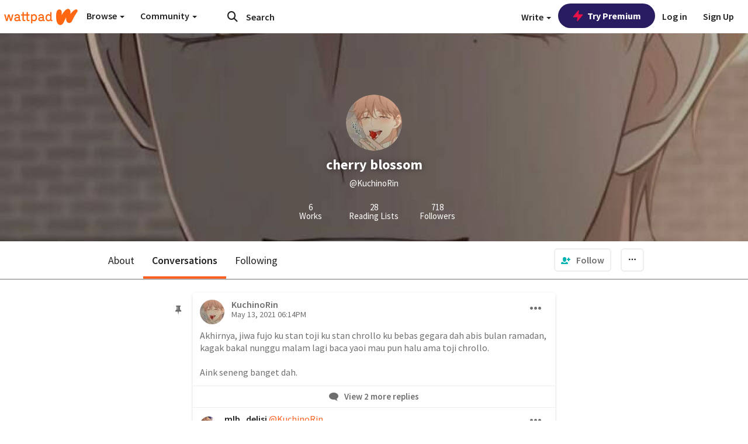

--- FILE ---
content_type: text/html; charset=utf-8
request_url: https://embed.wattpad.com/user/KuchinoRin/conversations
body_size: 31819
content:


<!DOCTYPE html>
<html lang="en">
<head prefix="og: http://ogp.me/ns# fb: http://ogp.me/ns/fb#">
<meta http-equiv="X-UA-Compatible" content="IE=9; IE=8; IE=7; IE=edge" />
    <script>
      (function(d, s) {
        var js = d.createElement(s),
            sc = d.getElementsByTagName(s)[0];

        js.src = "//static.wattpad.com/js/boomerang.99a8a777.min.js";
        js.crossOrigin = 'anonymous';
        sc.parentNode.insertBefore(js, sc);
        if (document.addEventListener) {
          document.addEventListener( "onBoomerangLoaded", function(e) {
            e.detail.BOOMR.init( {
              beacon_url: '/v4/metrics',
              beacon_type: 'POST',
              autorun: false
            } );
          } );
        }
      }(document, "script"));
    </script>

    <meta charset="utf-8">
    <link rel="shortcut icon" href="//static.wattpad.com/favicon.ico" />

  <title>cherry blossom (@KuchinoRin)&#x27;s conversations - Wattpad</title>

  <link rel="preload" as="script" type="text/javascript" href="//static.wattpad.com/js/desktop-web/dependencies.e159dd43.min.js" crossorigin="anonymous">

  <link rel="preload" as="script" type="text/javascript" href="//static.wattpad.com/js/desktop-web/app.c3229f23.js" crossorigin="anonymous">


<link rel="preload" as="script" type="text/javascript" href="//static.wattpad.com/js/react-bundle.deps.66b7179e.js" crossorigin="anonymous">

<link rel="preload" as="script" type="text/javascript" href="//static.wattpad.com/js/react-bundle.components.c07ccbf9.js" crossorigin="anonymous">


        <link rel="canonical" href="https://www.wattpad.com/user/KuchinoRin"/>
  
  
    <meta name="description" content="Jika berpisah denganmu adalah jalan terbaik.                           Aku rusakin jalannya sekarang! 6 Works, 28 Reading Lists, 718 Followers"/>
  
    <meta name="robots" content="index,follow"/>
  
  
  <meta property="fb:pages" content="127093020051" />
  
  
  
  
  
    <meta property="og:title" content="cherry blossom (@KuchinoRin)" />
    <meta property="og:url" content="https://www.wattpad.com/user/KuchinoRin" />
    <meta property="og:description" content="Jika berpisah denganmu adalah jalan terbaik.                           Aku rusakin jalannya sekarang! 6 Works, 28 Readi..." />
    <meta property="og:image" content="https://img.wattpad.com/useravatar/KuchinoRin.256.332290.jpg" />
    <meta property="og:site_name" content="Wattpad" />
    <script type="application/ld+json">
      {"@context":"http://schema.org","@type":"Person","name":"cherry blossom","affiliation":{"@type":"Organization","name":"Wattpad","legalName":"Wattpad Corp","foundingDate":"2006","foundingLocation":"Toronto, Ontario, Canada","areaServed":"Global","logo":{"@type":"ImageObject","url":"https://www.wattpad.com/img/logos/wp-logo-orange.png"},"url":"https://www.wattpad.com"},"gender":"female","follows":[],"hasOfferCatalog":{"@type":"OfferCatalog","numberOfItems":6,"itemListElement":[]},"hasPOS":"hati jonggun","url":"https://www.wattpad.com/user/KuchinoRin"}
    </script>
  
  
    <link rel="alternate" href="android-app://wp.wattpad/wattpad/user/KuchinoRin?utm_source=google&utm_medium=app_index">
    <link rel="alternate" type="application/rss+xml" title="RSS - KuchinoRin" href="https://www.wattpad.com/rss?username=KuchinoRin" />





  <link rel="stylesheet" type="text/css" href="//static.wattpad.com/css/desktop-web/desktop-web.f2573386.min.css">


<style type="text/css" media="print">
  main#parts-container-new { visibility: hidden; display: none }
</style>
<script type="text/javascript">
  document.cookie = "wp-web-page=; expires=Thu, 01 Jan 1970 00:00:00 UTC; domain=wattpad.com;  path=/;";
</script>

<script type="text/javascript">
      var localStorageSupport=function(){var t,e="testKey",r="localStorage";try{return(t=window.localStorage).setItem(e,"1"),t.removeItem(e),r in window&&window[r]}catch(t){return!1}}();localStorageSupport||(window.localStorage={_data:{},setItem:function(t,e){return this._data[t]=String(e)},getItem:function(t){return this._data.hasOwnProperty(t)?this._data[t]:void 0},removeItem:function(t){return delete this._data[t]},clear:function(){return this._data={}}});var sessionStorageSupport=function(){var t,e="testKey",r="sessionStorage";try{return(t=window.sessionStorage).setItem(e,"1"),t.removeItem(e),r in window&&window[r]}catch(t){return!1}}();sessionStorageSupport||(window.sessionStorage={_data:{},setItem:function(t,e){return this._data[t]=String(e)},getItem:function(t){return this._data.hasOwnProperty(t)?this._data[t]:void 0},removeItem:function(t){return delete this._data[t]},clear:function(){return this._data={}}});
//# sourceMappingURL=polyfill-localstorage.2f7cbe1c.min.js.map

</script>
  
<script type="text/javascript">
      (function(){var t;function n(t){this.callBack=t}null==window.MutationObserver&&(n.prototype.observe=function(t,n){return this.element=t,this.interval=setInterval((e=this,function(){var t;if((t=e.element.innerHTML)!==e.oldHtml)return e.oldHtml=t,e.callBack.apply(null)}),200);var e},n.prototype.disconnect=function(){return window.clearInterval(this.interval)},t=n,window.MutationObserver=t)}).call(this);
//# sourceMappingURL=polyfill-mutationobserver.e0c747b9.min.js.map

</script>
  




    <script src="https://accounts.google.com/gsi/client" async defer></script>

<script type="text/javascript">
  ( function() {
    var d = document;
    var pbs = d.createElement( "script" );
    pbs.type = "text/javascript";
    pbs.src = "//static.wattpad.com/js/ados.ad0e6cf9.js";
    pbs.crossOrigin = 'anonymous';
    var target = d.getElementsByTagName( "head" )[ 0 ];
    target.insertBefore( pbs, target.firstChild );
  } )();
</script>
<script type="text/javascript">
    (function() {
      var wattpad = window.wattpad = ( window.wattpad || {} );
        wattpad.adzerkHeaderBiddingUnitMap = {"storylanding_top":{"zone":185196,"rubiconZone":1836706,"pubmaticSlot":3209047,"sovrnTag":830412,"tripleliftInvCode":"wattpad_storylanding_top_300x250","ixSiteId":"633264","sharethroughPKey":"XxS52m4zkQua1vqwB8Vcl12X","sizes":{"5":[300,250]}},"storylanding_bottom":{"zone":185197,"rubiconZone":1836702,"pubmaticSlot":3208877,"sovrnTag":830410,"tripleliftInvCode":"wattpad_storylanding_bottom_728x90_display","ixSiteId":"633265","sharethroughPkey":"QjKocE6BJDyJhIhnJeiO6DhB","sizes":{"4":[728,90]}},"readingshort_top":{"zone":185429,"rubiconZone":1836694,"pubmaticSlot":3209052,"sovrnTag":830406,"tripleliftInvCode":"wattpad_readingshort_top_300x250_display","ixSiteId":"633267","sharethroughPKey":"MogDMVuTk5Jd9bIQ2ZOlyHWW","lazyAd":true,"sizes":{"5":[300,250]}},"readingshort_bottom":{"zone":185431,"rubiconZone":1836682,"pubmaticSlot":3208867,"sovrnTag":830400,"tripleliftInvCode":"wattpad_readingshort_bottom_728x90_display","ixSiteId":"633268","sharethroughPKey":"q2ixFurrAuuzN5TLWpqF0BOc","lazyAd":true,"sizes":{"4":[728,90]}},"readingshort_comments":{"zone":185430,"rubiconZone":1836690,"pubmaticSlot":3209054,"sovrnTag":830404,"tripleliftInvCode":"wattpad_readingshort_comments_300x250_display","ixSiteId":"633269","sharethroughPKey":"cOdbdF5zhjjnC0FnoGhDuNMC","lazyAd":true,"sizes":{"5":[300,250]}},"readingshort_comments_mweb":{"zone":264096,"rubiconZone":2565820,"sharethroughPKey":"9y3NOPRHCwZzYrs4h5dh5a17","tripleliftInvCode":"readingshort_comments_mweb","pubmaticSlot":4762047,"lazyAd":true,"sizes":{"5":[300,250],"23":[320,50]}},"readingshort_comments_loggedout_mweb":{"zone":264097,"rubiconZone":2565822,"sharethroughPKey":"Gcr9Kyu1JHMOdBvTpcw7gNlG","tripleliftInvCode":"readingshort_comments_loggedout_mweb","pubmaticSlot":4762048,"lazyAd":true,"sizes":{"5":[300,250],"23":[320,50]}},"readinglong_top":{"zone":185432,"rubiconZone":1836672,"pubmaticSlot":3209061,"sovrnTag":830395,"tripleliftInvCode":"wattpad_readinglong_top_300x600","ixSiteId":"633270","sharethroughPKey":"8FzRfzTXlOCeH7M6BZOzMaBg","lazyAd":true,"sizes":{"5":[300,250],"43":[300,600]}},"readinglong_mid":{"zone":185433,"refreshAd":true,"stickyAd":true,"stickyStart":".sticky-ad-container","stickyEnd":"#sticky-end","rubiconZone":1836664,"pubmaticSlot":3209069,"sovrnTag":830386,"tripleliftInvCode":"wattpad_readinglong_mid_300x600","ixSiteId":"633271","sharethroughPKey":"QKEGwkCQTYAIyUpDSHO0W2B5","lazyAd":true,"sizes":{"5":[300,250],"43":[300,600]}},"readinglong_bottom":{"zone":185435,"rubiconZone":1836652,"pubmaticSlot":3208847,"sovrnTag":830380,"tripleliftInvCode":"wattpad_readinglong_bottom_728x90_display","ixSiteId":"633272","sharethroughPKey":"QIJgn98ul3WmBcCYvVMmlTyk","lazyAd":true,"sizes":{"4":[728,90]}},"readinglong_comments":{"zone":185434,"rubiconZone":1836660,"pubmaticSlot":3209072,"sovrnTag":830384,"tripleliftInvCode":"wattpad_desktop_readinglong_comments_300x250","ixSiteId":"633273","sharethroughPKey":"oOHplzBYyX96tpIvEgKfiKW0","lazyAd":true,"sizes":{"5":[300,250]}},"readinglong_comments_mweb":{"zone":264098,"rubiconZone":2565824,"sharethroughPKey":"7kMJq9mq2i0Nq02lgNIQ8zub","tripleliftInvCode":"readinglong_comments_mweb","pubmaticSlot":4762049,"lazyAd":true,"sizes":{"5":[300,250],"23":[320,50]}},"readinglong_comments_loggedout_mweb":{"zone":264099,"rubiconZone":2565826,"sharethroughPKey":"GYSbANPIGcCYZzpK3Cy1bSiG","tripleliftInvCode":"readinglong_comments_loggedout_mweb","pubmaticSlot":4762050,"lazyAd":true,"sizes":{"5":[300,250],"23":[320,50]}},"readingshort_top_loggedout":{"zone":185436,"rubiconZone":1836696,"pubmaticSlot":3209051,"sovrnTag":830407,"tripleliftInvCode":"wattpad_readingshort_top_loggedout_300x250_display","ixSiteId":"633274","sharethroughPKey":"ZzcWmSJqnINZleWJ5Cofyhqs","lazyAd":true,"sizes":{"5":[300,250]}},"readingshort_bottom_loggedout":{"zone":185438,"rubiconZone":1836684,"pubmaticSlot":3208868,"sovrnTag":830401,"tripleliftInvCode":"wattpad_readingshort_bottom_loggedout_728x90_display","ixSiteId":"633275","sharethroughPKey":"Eq32H2cSDhyTGuZ44R35JwYH","lazyAd":true,"sizes":{"4":[728,90]}},"readingshort_comments_loggedout":{"zone":185437,"rubiconZone":1836692,"pubmaticSlot":3209053,"sovrnTag":830405,"tripleliftInvCode":"wattpad_readingshort_comments_loggedout_300x250_display","ixSiteId":"633276","sharethroughPKey":"xvnFUSZT66r0wTcTkY04KAtL","lazyAd":true,"sizes":{"5":[300,250]}},"readinglong_top_loggedout":{"zone":185439,"rubiconZone":1836676,"pubmaticSlot":3209059,"sovrnTag":830396,"tripleliftInvCode":"wattpad_readinglong_top_loggedout_300x600","ixSiteId":"633277","sharethroughPKey":"8ZY80FZvbsxRSzlGO5O7NAS2","lazyAd":true,"sizes":{"5":[300,250],"43":[300,600]}},"readinglong_mid_loggedout":{"zone":185440,"refreshAd":true,"stickyAd":true,"stickyStart":".sticky-ad-container","stickyEnd":"#sticky-end","rubiconZone":1836666,"pubmaticSlot":3209066,"sovrnTag":830389,"tripleliftInvCode":"wattpad_readinglong_mid_loggedout_300x600","ixSiteId":"633278","sharethroughPKey":"R6vp0hqA96aZiblt21zGalF9","lazyAd":true,"sizes":{"5":[300,250],"43":[300,600]}},"readinglong_bottom_loggedout":{"zone":185442,"rubiconZone":1836654,"pubmaticSlot":3208848,"sovrnTag":830381,"tripleliftInvCode":"wattpad_readinglong_bottom_loggedout_728x90_display","ixSiteId":"633282","sharethroughPKey":"XBM6W8A8WiI9w8jSo1l2JOgA","lazyAd":true,"sizes":{"4":[728,90]}},"readinglong_comments_loggedout":{"zone":185441,"rubiconZone":1836662,"pubmaticSlot":3029071,"sovrnTag":830385,"tripleliftInvCode":"wattpad_readinglong_comments_loggedout_300x250","ixSiteId":"633283","sharethroughPKey":"g9YU0UhNg0G0p7sBgtirvrR9","lazyAd":true,"sizes":{"5":[300,250]}},"storylanding_bottom_mweb":{"zone":185453,"rubiconZone":1836704,"pubmaticSlot":3209048,"sovrnTag":830411,"tripleliftInvCode":"wattpad_storylanding_bottom_mweb_320x50_display","ixSiteId":"633284","sharethroughPKey":"1KcOHnIArQcpyIsGEjdFrPlS","lazyAd":true,"sizes":{"23":[320,50]}},"readingshort_bottom_mweb":{"zone":185454,"rubiconZone":1836688,"pubmaticSlot":3209055,"sovrnTag":830403,"tripleliftInvCode":"wattpad_readingshort_bottom_mweb_320x50_display","ixSiteId":"633285","sharethroughPKey":"aAoKWsaAu9Li4KcewMvF1JtA","lazyAd":true,"sizes":{"23":[320,50]}},"readingshort_bottom_loggedout_mweb":{"zone":188377,"rubiconZone":1836686,"pubmaticSlot":3209056,"sovrnTag":830402,"tripleliftInvCode":"wattpad_readingshort_bottom_loggedout_mweb_320x50_display","ixSiteId":"633286","sharethroughPKey":"xSsrmNSBiTVGU8MKcU3GGKU6","lazyAd":true,"sizes":{"23":[320,50]}},"readinglong_mid_mweb":{"zone":185455,"rubiconZone":1836670,"pubmaticSlot":3209063,"sovrnTag":830393,"tripleliftInvCode":"wattpad_readinglong_mid_mweb_300x250_display","ixSiteId":"633287","sharethroughPKey":"zoLZ0mFQzY0XxcmYCiTyngXi","lazyAd":true,"sizes":{"5":[300,250],"23":[320,50]}},"readinglong_bottom_mweb":{"zone":185456,"rubiconZone":1836658,"pubmaticSlot":3209073,"sovrnTag":830383,"tripleliftInvCode":"wattpad_readinglong_bottom_mweb_320x50_display","ixSiteId":"633288","sharethroughPKey":"1FGNJtD8Tc85pnPSrx4gEk0g","lazyAd":true,"sizes":{"23":[320,50]}},"readinglong_mid_loggedout_mweb":{"zone":185457,"rubiconZone":1836668,"pubmaticSlot":3209065,"sovrnTag":830391,"tripleliftInvCode":"wattpad_readinglong_mid_loggedout_mweb_300x250_display","ixSiteId":"633289","sharethroughPKey":"gSi9mMySvluqUqmiZxIcduqd","lazyAd":true,"sizes":{"5":[300,250],"23":[320,50]}},"readinglong_bottom_loggedout_mweb":{"zone":185458,"rubiconZone":1836656,"pubmaticSlot":3209074,"sovrnTag":830382,"tripleliftInvCode":"wattpad_readinglong_bottom_loggedout_mweb_320x50_display","ixSiteId":"633290","sharethroughPKey":"bUMwogFn2gWL2dtnUd0Cbhga","lazyAd":true,"sizes":{"23":[320,50]}},"readinglong_top_loggedout_mweb":{"zone":210614,"rubiconZone":1836678,"pubmaticSlot":3209058,"sovrnTag":830398,"tripleliftInvCode":"wattpad_readinglong_top_loggedout_mweb_320x50_display","ixSiteId":"633292","sharethroughPKey":"lQXMBqDRaqj1i9IZH8eI3OVP","lazyAd":true,"sizes":{"23":[320,50]}},"readinglong_top_mweb":{"zone":210612,"rubiconZone":1836680,"pubmaticSlot":3209057,"sovrnTag":830399,"tripleliftInvCode":"wattpad_readinglong_top_mweb_320x50_display","ixSiteId":"633293","sharethroughPKey":"QnWK1Js760C64KHER4S6stM6","lazyAd":true,"sizes":{"23":[320,50]}},"readingshort_top_loggedout_mweb":{"zone":210613,"rubiconZone":1836698,"pubmaticSlot":3209050,"sovrnTag":830408,"tripleliftInvCode":"wattpad_readingshort_top_loggedout_mweb_320x50_display","ixSiteId":"633295","sharethroughPKey":"ySrq3KmSd0iXsGdoueoIINmV","lazyAd":true,"sizes":{"23":[320,50]}},"readingshort_top_mweb":{"zone":210611,"rubiconZone":1836700,"pubmaticSlot":3209049,"sovrnTag":830409,"tripleliftInvCode":"wattpad_readingshort_top_mweb_320x50_display","ixSiteId":"633296","sharethroughPKey":"LWEv4YihSwUrihdu2bbDhmfc","lazyAd":true,"sizes":{"23":[320,50]}},"mediumrect_top":{"zone":183796,"adzerkOnly":true,"sizes":{"5":[300,250]}},"library_banner":{"zone":264755,"rubiconZone":2591550,"sharethroughPKey":"7W4EqRAPM1wYfl7MwO3iQ5pA","tripleliftInvCode":"library_banner_728x90","pubmaticSlot":4762051,"lazyAd":true,"sizes":{"4":[728,90]}},"library_banner_mweb":{"zone":264756,"rubiconZone":2591552,"sharethroughPKey":"sPIyMUQe8QtYKBP0TNfP4WA7","tripleliftInvCode":"library_banner_mweb_320x50","pubmaticSlot":4762052,"lazyAd":true,"sizes":{"23":[320,50]}}};
    }());
</script>

 
<link rel="stylesheet" type="text/css" href="//static.wattpad.com/css/tokens.34cb008c.min.css">

 
<link rel="stylesheet" type="text/css" href="//static.wattpad.com/css/web-ui-library.028a1747.min.css">


<script type="text/javascript">
      "use strict";var addFrame=function(){if(!window.frames.__uspapiLocator)if(document.body){var e=document.createElement("iframe");e.style.cssText="display:none",e.name="__uspapiLocator",document.body.appendChild(e)}else setTimeout(addFrame,5)};function __handleUspapiMessage(o){var n=o&&o.data&&o.data.__uspapiCall;n&&window.__uspapi(n.command,n.version,function(e,a){o.source.postMessage({__uspapiReturn:{returnValue:e,success:a,callId:n.callId}},"*")})}addFrame(),window.__uspapi=function(t){var i=[];window.__uspapi=function(e,a,o,n){return"getUSPData"===e&&1===a?"function"!=typeof o?void console.error("__uspapi: getUSPData, callback parameter not a function"):o({version:1,uspString:t||"1---"},!0):"registerDeletion"===e&&1===a?"function"!=typeof o?void console.error("__uspapi: registerDeletion, callback parameter not a function"):i.push(o):"performDeletion"===e&&1===a?(console.info("__uspapi: performDeletion called"),i.forEach(function(e){e(n)}),!0):(console.error("__uspapi: unsupported usage, command: "+e+" version: "+a),"function"!=typeof o?void console.error("__uspapi: callback parameter not a function"):o(null,!1))}},window.addEventListener("message",__handleUspapiMessage,!1);
//# sourceMappingURL=ccpa.7317839c.min.js.map

</script>
  
 
<script type="text/javascript" src="//static.wattpad.com/js/atha.bf78d971.min.js" crossorigin="anonymous"></script>


<script type="text/javascript">
  window.__uspapi('');
</script><script src="//ads.pubmatic.com/AdServer/js/pwt/159971/3084/pwt.js"></script><script src="//a.wp-e.net/prebid.js"></script><!-- blockthrough js -->
<script src="https://btloader.com/tag?o=5678011876638720&upapi=true" async></script>


<!-- Datadog browser log collector -->
</head>
<body class="js-app-off" dir="ltr" >
    <script type="text/javascript">
      var getParameterByName =  function (name) {
        name = name.replace(/[\[]/, "\\[").replace(/[\]]/, "\\]");
        var regex = new RegExp("[\\?&]" + name + "=([^&?#]*)"),
          results = regex.exec(location.search);
        return results === null ? "" : decodeURIComponent(results[1].replace(/\+/g, " "));
      }
      var search = [
        {urlParam: 'utm_source', key: 'source'},
        {urlParam: 'utm_medium', key: 'medium'},
        {urlParam: 'utm_campaign', key: 'campaign'},
        {urlParam: 'utm_content', key: 'content'},
        {urlParam: 'wp_originator', key: 'originator'},
        {urlParam: 'wp_uname', key: 'wp_username'},
        {urlParam: 'wp_page', key: 'page'}
      ];

      window._utms = window._utms || {};
      for (var i = 0; i < search.length; i++) {
        var match = getParameterByName(search[i].urlParam);
        if ( match !== "") {
          window._utms[search[i].key] = match;
        }
      }
    </script>

    <script type="text/javascript">window.dataLayer=[];</script>
    <noscript><iframe src="//www.googletagmanager.com/ns.html?id=GTM-WD9JLB"
                      height="0" width="0" style="display:none;visibility:hidden"></iframe></noscript>
    <script>(function(w,d,s,l,i){w[l]=w[l]||[];w[l].push({'gtm.start':
            new Date().getTime(),event:'gtm.js'});var f=d.getElementsByTagName(s)[0],
            j=d.createElement(s),dl=l!='dataLayer'?'&l='+l:'';j.async=true;j.src=
            '//www.googletagmanager.com/gtm.js?id='+i+dl;f.parentNode.insertBefore(j,f);
    })(window,document,'script','dataLayer','GTM-WD9JLB');</script>


    <div id="modals">  <div id="languageModal" class="modal-language modal fade hide" role="dialog" aria-labelledby="Language" aria-hidden="true">
    <div class="modal-dialog">
      <div class="modal-content">
        <div class="modal-body">
          <iframe src="" frameborder="0" name="languageiframe"></iframe>
        </div>
      </div>
    </div>
  </div>
  <div id="generic-modal" class="modal fade" role="dialog">
      <div class="modal-dialog">
          <div class="modal-content">
              <div class="modal-body">
              </div>
          </div>
      </div>
  </div>
</div>

      <div id="header-container">
      <div role="banner" id="header">
      <nav>
        <ul class="list-inline">
          <li id='header-item-logo'>
            <a href="/" title="Wattpad Home" aria-label="Home">
            &nbsp;
            </a>
         </li>
      
          <li id="discover-dropdown" class="button-group dropdown">
            <button data-toggle="dropdown">Browse <span class="caret"></span></button>
              <div class="triangle"></div>
              
                <div class="dropdown-menu new-curation large header-list" aria-labelledby="browse-dropdown">
                  <div class="col-xs-9 discover-categories">
                    <ul class="row">
                      <li class="title col-xs-12" aria-label="Browse Topics">Browse</li>
                        <li class="col-xs-4">
                          <a href="/stories/romance" class="on-topic">Romance</a>
                        </li>
                        <li class="col-xs-4">
                          <a href="/stories/fanfiction" class="on-topic">Fanfiction</a>
                        </li>
                        <li class="col-xs-4">
                          <a href="/stories/lgbt" class="on-topic">LGBTQ+</a>
                        </li>
                        <li class="col-xs-4">
                          <a href="https://www.wattpad.com/catalog/wattpadoriginals" class="on-topic">Wattpad Originals</a>
                        </li>
                        <li class="col-xs-4">
                          <a href="/stories/werewolf" class="on-topic">Werewolf</a>
                        </li>
                        <li class="col-xs-4">
                          <a href="/stories/newadult" class="on-topic">New Adult</a>
                        </li>
                        <li class="col-xs-4">
                          <a href="/stories/fantasy" class="on-topic">Fantasy</a>
                        </li>
                        <li class="col-xs-4">
                          <a href="/stories/shortstory" class="on-topic">Short Story</a>
                        </li>
                        <li class="col-xs-4">
                          <a href="/stories/teenfiction" class="on-topic">Teen Fiction</a>
                        </li>
                        <li class="col-xs-4">
                          <a href="/stories/historicalfiction" class="on-topic">Historical Fiction</a>
                        </li>
                        <li class="col-xs-4">
                          <a href="/stories/paranormal" class="on-topic">Paranormal</a>
                        </li>
                        <li class="col-xs-4">
                          <a href="https://www.wattpad.com/list/551324301" class="on-topic">Editor&#x27;s Picks</a>
                        </li>
                        <li class="col-xs-4">
                          <a href="/stories/humor" class="on-topic">Humor</a>
                        </li>
                        <li class="col-xs-4">
                          <a href="/stories/horror" class="on-topic">Horror</a>
                        </li>
                        <li class="col-xs-4">
                          <a href="/stories/contemporarylit" class="on-topic">Contemporary Lit</a>
                        </li>
                        <li class="col-xs-4">
                          <a href="/stories/diverselit" class="on-topic">Diverse Lit</a>
                        </li>
                        <li class="col-xs-4">
                          <a href="/stories/mystery" class="on-topic">Mystery</a>
                        </li>
                        <li class="col-xs-4">
                          <a href="/stories/thriller" class="on-topic">Thriller</a>
                        </li>
                        <li class="col-xs-4">
                          <a href="/stories/sciencefiction" class="on-topic">Science Fiction</a>
                        </li>
                        <li class="col-xs-4">
                          <a href="https://www.wattpad.com/user/TheWattys" class="on-topic">The Wattys</a>
                        </li>
                        <li class="col-xs-4">
                          <a href="/stories/adventure" class="on-topic">Adventure</a>
                        </li>
                        <li class="col-xs-4">
                          <a href="/stories/nonfiction" class="on-topic">Non-Fiction</a>
                        </li>
                        <li class="col-xs-4">
                          <a href="/stories/poetry" class="on-topic">Poetry</a>
                        </li>
                    </ul>
                  </div>
                    <div class="col-xs-3 wattpad-picks">
                      <ul class="row" aria-label="Wattpad Picks">
                        <li class="title col-xs-12">Wattpad Picks</li>
                          <li class="col-xs-12">
                            <a href="/featured/551324301" >Reading Radar</a>
                          </li>
                          <li class="col-xs-12">
                            <a href="/featured/1779778080" >Written In the Stars  ✨</a>
                          </li>
                          <li class="col-xs-12">
                            <a href="/featured/1779778469" >Dangerous Vows 💍</a>
                          </li>
                          <li class="col-xs-12">
                            <a href="/featured/703389905" >WEBTOON Productions ⭐</a>
                          </li>
                          <li class="col-xs-12">
                            <a href="/featured/1710080470" >Wattpad Contests</a>
                          </li>
                        <li class="col-xs-12">
                          <a href="/catalog/premiumpicks">Premium Picks</a>
                        </li>
                    </ul>
                    </div>
                </div>
          </li>
      
          <li id="community-dropdown" class="button-group dropdown hidden-xs hidden-sm">
            <button data-toggle="dropdown">Community <span class="caret"></span></button>
            <div class="triangle"></div>
            <div class="dropdown-menu large" aria-labelledby="community-dropdown">
              <ul aria-label="Community" class="header-list">
                <li>
                  <a href="/awards" rel="noopener noreferrer" target="_blank">
                    The Watty Awards
                  </a>
                </li>
                <li>
                  <a href="/story/25279524" rel="noopener noreferrer" target="_blank">
                    Community Happenings
                  </a>
                </li>
                <li>
                  <a href="/823619" rel="noopener noreferrer" target="_blank">
                    Wattpad Ambassadors
                  </a>
                </li>
              </ul>
            </div>
          </li>
        </ul>
      </nav>
      
      <div id="header-item-search" aria-label="Search">
        <div><form class="form-horizontal dropdown" role="search" name="search" action="/search/" action="GET" autocomplete="off">
        <input id="search-query" placeholder="Search" name="q" type="text" spellcheck="false" aria-label="Search" value="">
        <button type="submit" aria-label="Submit search">
            <span class="fa fa-search fa-wp-neutral-1 " aria-hidden="true" style="font-size:18px;"></span>
        </button>
        <input type="hidden" name="ref" value="1">
        <div class="dropdown-menu items" aria-label="search-dropdown">
            <ul aria-label="Autocomplete" class="autocomplete-item-container"></ul>
        </div>
        <div class="triangle"></div>
      </form>
      </div>
      </div>
      
      <nav>
        <ul class="list-inline">
          <li class="button-group dropdown hidden-xs hidden-sm">
            <button class="write-button" data-toggle="dropdown">Write <span class="caret"></span></button>
            <div class="triangle"></div>
            <div class="dropdown-menu large" aria-labelledby="create-dropdown">
              <ul aria-label="Write" class="header-list">
                <li>
                  <a href="#" rel="nofollow" aria-label="Create a new story" class= "myWorksButtonClick"   data-form="signup" data-component="createStory">
                    <img alt="Create a new story" src="//static.wattpad.com/img/icons/create-story.svg?v&#x3D;a14574b" />Create a new story
                  </a>
                </li>
                <li>
                  <a href="#" rel="nofollow" aria-label="My Stories" class= "myWorksButtonClick"   data-form="signup" data-component="myStories">My Stories</a>
                </li>
                <li role="presentation" class="divider"></li>
                  <li>
                    <a href="https://creators.wattpad.com/creators-101/">Helpful writer resources</a>
                  </li>
                  <li>
                    <a href="https://creators.wattpad.com/programs-and-opportunities/">Wattpad programs &amp; opportunities</a>
                  </li>
                <li>
                  <a href="/go/writing-contests/">Writing contests</a>
                </li>
              </ul>
            </div>
          </li>
        </ul>
      </nav>
      
      
        <div id="go-premium-button">
         <div class="component-wrapper" id=component-trypremium-header-%2fuser%2fkuchinorin%2fconversations><a href="https://www.wattpad.com/premium/" class="try-premium on-premium btn-primary" target="_blank" rel="noopener noreferrer"><svg width="20" height="20" viewBox="0 0 24 24" fill="#e81249" stroke="#e81249" stroke-width="2" aria-hidden="true" stroke-linecap="round" stroke-linejoin="round" class="zap-icon"><g><polygon points="13 2 3 14 12 14 11 22 21 10 12 10 13 2"></polygon></g></svg><div class="button-copy">Try Premium</div></a></div>
        </div>
      
        <div id="login-menu" role="menu">
          <a id="header-item-login" rel="nofollow" href="/login?nexturl=%2Fuser%2FKuchinoRin%2Fconversations" data-form="login" role="menuitem">Log in</a>
          <a id="header-item-signup" rel="nofollow" href="/?nexturl=%2Fuser%2FKuchinoRin%2Fconversations" data-form="signup" role="menuitem">Sign Up</a>
        </div>
      </div>
    </div>
    


  
  

    <div id="react-client-root"></div>

    <div id="app-container">    <div class="profile-layout">
      <div id="follower-modal"></div>
      
      
      <div id="edit-controls" class="hidden faded edit-profile clearfix">
        <div class="container">
          <strong>Currently editing your profile</strong>
          <div class="actions pull-right">
            <button class="btn btn-orange on-edit-save">Save Changes</button>
            <button class="btn btn-grey on-edit-cancel">Cancel</button>
          </div>
        </div>
      </div>
      
      <header class="background background-lg" style="background-image: url( 'https://img.wattpad.com/userbgs/KuchinoRin.1920.7451.jpg' );">
          <div id="edit-overlay" class="hidden faded edit-profile"></div>
      
          <div id="edit-background" class="hidden faded edit-profile center-block">
            <span class="loading faded"></span>
            <button class="btn btn-glass"><span class="fa fa-camera fa-wp-neutral-5 " aria-hidden="true" style="font-size:16px;"></span>
              Change Background Image</button>
          </div>
      
          <div class="avatar avatar-profile center-block">
            <div class="component-wrapper" id=component-avatar-display-%2fuser%2fkuchinorin%2fconversations><img src="https://img.wattpad.com/useravatar/KuchinoRin.128.332290.jpg" aria-hidden="true" alt="KuchinoRin"/></div>
      
            <div id="edit-avatar" class="hidden faded edit-profile">
              <span class="loading-bg faded"></span>
              <span class="loading faded"></span>
              <button><span class="fa fa-camera fa-wp-neutral-5 " aria-hidden="true" style="font-size:60px;"></span></button>
            </div>
          </div>
      
          <div class="badges">
            <h1 class="profile-name h3" aria-label="cherry blossom&#x27;s profile">
              cherry blossom
            </h1>
      
            
            
          </div>
      
          <p id="alias" aria-label="also known as KuchinoRin.">@KuchinoRin</p>
      
          <div id="edit-name" class="hidden faded edit-profile center-block">
            <input type="text" class="form-control" data-field="name" value="cherry blossom"
              placeholder="Full name">
          </div>
      
          <div class="row header-metadata">
            <div class="col-xs-4 scroll-to-element" data-id="profile-works">
              <p>6</p>
              <p>Works</p>
            </div>
            <div class="col-xs-4 scroll-to-element" data-id="profile-lists">
              <p>28</p>
              <p>Reading Lists</p>
            </div>
            <div class="col-xs-4 on-followers"
              >
              <p class="followers-count">718</p>
              <p>Followers</p>
            </div>
          </div>
      
          <div id="page-navigation" class="sub-navigation">
            <div id="edit-navblock" class="hidden faded edit-profile"></div>
      
            <div class="container">
              <div class="navigation-content">
      
                <nav>
                  <ul>
                    <li data-section="about" class="">
                      <a href="/user/KuchinoRin" class="on-nav-item">About</a>
                    </li>
                    <li data-section="conversations" class="active">
                      <a href="/user/KuchinoRin/conversations" class="on-nav-item">Conversations</a>
                    </li>
                    <li data-section="following" class="">
                      <a href="/user/KuchinoRin/following" class="on-nav-item">Following</a>
                    </li>
                  </ul>
                </nav>
      
                <div class="actions" role="menu">
      
      
      
      
                  <button role="menuitem"
                    class="btn btn-fan btn-white  on-follow-user"
                    data-target="KuchinoRin" data-following=""
                    data-gtm="profile|follow">
                    <span class="fa fa-follow no-right-padding fa-wp-base-2 " aria-hidden="true" style="font-size:16px;"></span><span class="hidden-xs truncate">
                      Follow</span>
                  </button>
      
                      <button role="menuitem" class="btn btn-white on-message hidden" data-gtm="profile|message">
                        <span class="fa fa-inbox no-right-padding fa-wp-neutral-2 " aria-hidden="true" style="font-size:16px;"></span>
                        <span class="hidden-xs hidden-sm">Message</span>
                      </button>
      
                  <div class="button-group inline-block relative">
                    <div class="component-wrapper" id=component-profilemoreoptionsbutton-options-%2fuser%2fkuchinorin%2fconversations><div><button class="btn btn-white dropdown-toggle profile-more-options" data-toggle="dropdown" aria-controls="profile-more-options" aria-expanded="false" aria-label="more options" role="menuitem"><svg width="16" height="16" viewBox="0 0 24 24" fill="none" stroke="#222222" stroke-width="2" aria-hidden="true" stroke-linecap="round" stroke-linejoin="round" class="more-icon"><g><circle cx="12" cy="12" r="1"></circle><circle cx="19" cy="12" r="1"></circle><circle cx="5" cy="12" r="1"></circle></g></svg></button><div class="triangle"></div><div class="dropdown-menu align-right"><div class="user-safety-operations"><button class="on-report user-safety-operation btn-no-background btn-left-icon" data-username="KuchinoRin"><svg width="14" height="14" viewBox="0 0 24 24" fill="none" stroke="#222222" stroke-width="2" aria-hidden="true" stroke-linecap="round" stroke-linejoin="round" class=""><g><path d="M4 15s1-1 4-1 5 2 8 2 4-1 4-1V3s-1 1-4 1-5-2-8-2-4 1-4 1z"></path><line x1="4" y1="22" x2="4" y2="15"></line></g></svg>Report</button><a class="conduct-link user-safety-operation btn-no-background btn-left-icon option" href="https://support.wattpad.com/hc/en-us/articles/200774234-Code-of-Conduct" target="_blank" rel="noreferrer noopener" tabindex="0"><svg width="14" height="14" viewBox="0 0 24 24" fill="none" stroke="#222222" stroke-width="2" aria-hidden="true" stroke-linecap="round" stroke-linejoin="round" class=""><g><path d="M10 13a5 5 0 0 0 7.54.54l3-3a5 5 0 0 0-7.07-7.07l-1.72 1.71"></path><path d="M14 11a5 5 0 0 0-7.54-.54l-3 3a5 5 0 0 0 7.07 7.07l1.71-1.71"></path></g></svg><span class="conduct-link">Code of Conduct</span></a><a class="safety-portal user-safety-operation btn-no-background btn-left-icon option" href="https://safetyportal.wattpad.com/" target="_blank" rel="noreferrer noopener" tabindex="0"><svg width="14" height="14" viewBox="0 0 24 24" fill="none" stroke="#222222" stroke-width="2" aria-hidden="true" stroke-linecap="round" stroke-linejoin="round" class=""><g><circle cx="12" cy="12" r="10"></circle><line x1="12" y1="16" x2="12" y2="12"></line><line x1="12" y1="8" x2="12.01" y2="8"></line></g></svg><span>Wattpad Safety Portal</span></a></div><div class="user-safety-operations moderation-options"><a class="user-safety-operation btn-no-background btn-left-icon" href="https://policies.wattpad.com/" target="_blank" rel="noopener noreferrer" tabindex="0"><svg width="14" height="14" viewBox="0 0 24 24" fill="none" stroke="#222222" stroke-width="2" aria-hidden="true" stroke-linecap="round" stroke-linejoin="round" class=""><g><path d="M10 13a5 5 0 0 0 7.54.54l3-3a5 5 0 0 0-7.07-7.07l-1.72 1.71"></path><path d="M14 11a5 5 0 0 0-7.54-.54l-3 3a5 5 0 0 0 7.07 7.07l1.71-1.71"></path></g></svg><span class="option">Wattpad Policies</span></a></div></div></div></div>
      
      
                  </div>
                </div>
              </div>
            </div>
          </div>
        </header>
      
        <main id="content" class="container" role="main"><div class="user-activity row">
        <div class="col-sm-8 col-lg-7" id="profile-message-wrapper">
              <section id="profile-messages"><div class="activity-feed">
          
          <div class="feed-item-new panel pinned-item">
          	<div class="pinned-icon" data-toggle="tooltip" data-placement="top" title="last message from KuchinoRin"><span class="fa fa-pin fa-wp-neutral-2 " aria-hidden="true" style="font-size:16px;"></span></div>
          	
          	<header class="panel-heading message-heading">
          	    <a class="avatar avatar-sm3 on-navigate" href="/user/KuchinoRin">
          	      <img src="https://img.wattpad.com/useravatar/KuchinoRin.84.332290.jpg">
          	    </a>
          	
          	    <h3 class="h6 from-name">KuchinoRin</h3>
          	
          	    <time class="timestamp" datetime="2021-05-13T18:14:07Z">May 13, 2021 06:14PM</time>
          	    <div class="button-group dropdown">
          	      <button class="btn btn-text btn-options dropdown-toggle" data-toggle="dropdown" aria-controls="more-options" aria-expanded="false" aria-label="more options">
          	    <span class="fa fa-more fa-wp-neutral-2 " aria-hidden="true" style="font-size:20px;"></span></button>
          	      <div class="triangle"></div>
          	      <div class="dropdown-menu align-right">
          	        <div class="component-wrapper" id=component-commentoptions-undefined-%2fuser%2fkuchinorin%2fconversations><div class="comment-options"><button id="report-comment" class="option btn-no-background"><svg width="14" height="14" viewBox="0 0 24 24" fill="none" stroke="#222222" stroke-width="2" aria-hidden="true" stroke-linecap="round" stroke-linejoin="round" class=""><g><path d="M4 15s1-1 4-1 5 2 8 2 4-1 4-1V3s-1 1-4 1-5-2-8-2-4 1-4 1z"></path><line x1="4" y1="22" x2="4" y2="15"></line></g></svg><span>Report Comment</span></button><a tabindex="0" id="deeplink-comment" class="option btn-no-background"><svg width="14" height="14" viewBox="0 0 24 24" fill="none" stroke="#222222" stroke-width="2" aria-hidden="true" stroke-linecap="round" stroke-linejoin="round" class=""><g><circle cx="18" cy="5" r="3"></circle><circle cx="6" cy="12" r="3"></circle><circle cx="18" cy="19" r="3"></circle><line x1="8.59" y1="13.51" x2="15.42" y2="17.49"></line><line x1="15.41" y1="6.51" x2="8.59" y2="10.49"></line></g></svg><span>Link to Comment</span></a><a class="conduct-link user-safety-operation btn-no-background btn-left-icon option" href="https://support.wattpad.com/hc/en-us/articles/200774234-Code-of-Conduct" target="_blank" rel="noreferrer noopener" tabindex="0"><svg width="14" height="14" viewBox="0 0 24 24" fill="none" stroke="#222222" stroke-width="2" aria-hidden="true" stroke-linecap="round" stroke-linejoin="round" class=""><g><path d="M10 13a5 5 0 0 0 7.54.54l3-3a5 5 0 0 0-7.07-7.07l-1.72 1.71"></path><path d="M14 11a5 5 0 0 0-7.54-.54l-3 3a5 5 0 0 0 7.07 7.07l1.71-1.71"></path></g></svg><span class="conduct-link">Code of Conduct</span></a><a class="safety-portal user-safety-operation btn-no-background btn-left-icon option" href="https://safetyportal.wattpad.com/" target="_blank" rel="noreferrer noopener" tabindex="0"><svg width="14" height="14" viewBox="0 0 24 24" fill="none" stroke="#222222" stroke-width="2" aria-hidden="true" stroke-linecap="round" stroke-linejoin="round" class=""><g><circle cx="12" cy="12" r="10"></circle><line x1="12" y1="16" x2="12" y2="12"></line><line x1="12" y1="8" x2="12.01" y2="8"></line></g></svg><span>Wattpad Safety Portal</span></a></div></div>
          	      </div>
          	    </div>
          	    
          	    <div class="message-report-modal">
          	    </div>
          	</header>
          	
          	<div class="panel-body message dark-grey new-message">
          	
          	      <pre>Akhirnya, jiwa fujo ku stan toji ku stan chrollo ku bebas gegara dah abis bulan ramadan, kagak bakal nunggu malam lagi baca yaoi mau pun halu ama toji chrollo.
          	
          	Aink seneng banget dah.</pre>
          	</div>
          	
          	
          	<button class="btn btn-white btn-block btn-replies on-reply "
          	  type="button" data-toggle="collapse" data-target="#replies-">
          	   <span class="fa fa-comment fa-wp-neutral-2 " aria-hidden="true" style="font-size:16px;"></span> View 5 more replies
          	</button>
          	
          	  <div id="pinned-replies-"
          	      class='replies-list collapse'
          	      data-id="1231086407"
          	      data-profile-owner=""
          	      data-message-owner="KuchinoRin">
          	  </div>
          	
          	  <div class="panel-body message latest-replies reply-new">
          	    <a class="avatar avatar-xs2 on-navigate" href="/user/KuchinoRin">
          	      <img src="https://img.wattpad.com/useravatar/KuchinoRin.64.332290.jpg">
          	    </a>
          	  
          	    <div class="message-wrapper">
          	      <h3 class="h6 from-name"><a class="username on-navigate" href="/user/KuchinoRin">KuchinoRin</a></h3>
          	      <div class="body dark-grey">
          	  
          	        <pre>@ 0layerinceleme  ben Endonezyalıyım</pre>
          	  
          	      </div>
          	  
          	      <div class="reply-meta">
          	        <time class="timestamp" datetime="2021-05-13T19:36:04Z">May 13, 2021</time>
          	        <span class="bullet">&bull;</span>
          	        <span class="reply-wrapper"><a class="on-reply" role="button" href="#">Reply</a></span>
          	      </div>
          	    </div>
          	  
          	    <div class="button-group dropdown">
          	      <button class="btn btn-text btn-options dropdown-toggle" data-toggle="dropdown"><span class="fa fa-more fa-wp-neutral-2 " aria-hidden="true" style="font-size:20px;"></span></button>
          	      <div class="triangle"></div>
          	      <div class="dropdown-menu align-right">
          	        <div class="component-wrapper" id=component-commentoptions-1231173539-%2fuser%2fkuchinorin%2fconversations><div class="comment-options"><button id="report-comment" class="option btn-no-background"><svg width="14" height="14" viewBox="0 0 24 24" fill="none" stroke="#222222" stroke-width="2" aria-hidden="true" stroke-linecap="round" stroke-linejoin="round" class=""><g><path d="M4 15s1-1 4-1 5 2 8 2 4-1 4-1V3s-1 1-4 1-5-2-8-2-4 1-4 1z"></path><line x1="4" y1="22" x2="4" y2="15"></line></g></svg><span>Report Comment</span></button><a tabindex="0" id="deeplink-comment" class="option btn-no-background"><svg width="14" height="14" viewBox="0 0 24 24" fill="none" stroke="#222222" stroke-width="2" aria-hidden="true" stroke-linecap="round" stroke-linejoin="round" class=""><g><circle cx="18" cy="5" r="3"></circle><circle cx="6" cy="12" r="3"></circle><circle cx="18" cy="19" r="3"></circle><line x1="8.59" y1="13.51" x2="15.42" y2="17.49"></line><line x1="15.41" y1="6.51" x2="8.59" y2="10.49"></line></g></svg><span>Link to Comment</span></a><a class="conduct-link user-safety-operation btn-no-background btn-left-icon option" href="https://support.wattpad.com/hc/en-us/articles/200774234-Code-of-Conduct" target="_blank" rel="noreferrer noopener" tabindex="0"><svg width="14" height="14" viewBox="0 0 24 24" fill="none" stroke="#222222" stroke-width="2" aria-hidden="true" stroke-linecap="round" stroke-linejoin="round" class=""><g><path d="M10 13a5 5 0 0 0 7.54.54l3-3a5 5 0 0 0-7.07-7.07l-1.72 1.71"></path><path d="M14 11a5 5 0 0 0-7.54-.54l-3 3a5 5 0 0 0 7.07 7.07l1.71-1.71"></path></g></svg><span class="conduct-link">Code of Conduct</span></a><a class="safety-portal user-safety-operation btn-no-background btn-left-icon option" href="https://safetyportal.wattpad.com/" target="_blank" rel="noreferrer noopener" tabindex="0"><svg width="14" height="14" viewBox="0 0 24 24" fill="none" stroke="#222222" stroke-width="2" aria-hidden="true" stroke-linecap="round" stroke-linejoin="round" class=""><g><circle cx="12" cy="12" r="10"></circle><line x1="12" y1="16" x2="12" y2="12"></line><line x1="12" y1="8" x2="12.01" y2="8"></line></g></svg><span>Wattpad Safety Portal</span></a></div></div>
          	      </div> 
          	    </div>
          	  
          	    <div class="message-report-modal-reply">
          	    </div>
          	  
          	  </div>
          	  <div class="panel-body message latest-replies reply-new">
          	    <a class="avatar avatar-xs2 on-navigate" href="/user/KuchinoRin">
          	      <img src="https://img.wattpad.com/useravatar/KuchinoRin.64.332290.jpg">
          	    </a>
          	  
          	    <div class="message-wrapper">
          	      <h3 class="h6 from-name"><a class="username on-navigate" href="/user/KuchinoRin">KuchinoRin</a></h3>
          	      <div class="body dark-grey">
          	  
          	        <pre>@ mlb_delisi üzgünüm ben Endonezyalıyım</pre>
          	  
          	      </div>
          	  
          	      <div class="reply-meta">
          	        <time class="timestamp" datetime="2021-05-13T19:34:52Z">May 13, 2021</time>
          	        <span class="bullet">&bull;</span>
          	        <span class="reply-wrapper"><a class="on-reply" role="button" href="#">Reply</a></span>
          	      </div>
          	    </div>
          	  
          	    <div class="button-group dropdown">
          	      <button class="btn btn-text btn-options dropdown-toggle" data-toggle="dropdown"><span class="fa fa-more fa-wp-neutral-2 " aria-hidden="true" style="font-size:20px;"></span></button>
          	      <div class="triangle"></div>
          	      <div class="dropdown-menu align-right">
          	        <div class="component-wrapper" id=component-commentoptions-1231172284-%2fuser%2fkuchinorin%2fconversations><div class="comment-options"><button id="report-comment" class="option btn-no-background"><svg width="14" height="14" viewBox="0 0 24 24" fill="none" stroke="#222222" stroke-width="2" aria-hidden="true" stroke-linecap="round" stroke-linejoin="round" class=""><g><path d="M4 15s1-1 4-1 5 2 8 2 4-1 4-1V3s-1 1-4 1-5-2-8-2-4 1-4 1z"></path><line x1="4" y1="22" x2="4" y2="15"></line></g></svg><span>Report Comment</span></button><a tabindex="0" id="deeplink-comment" class="option btn-no-background"><svg width="14" height="14" viewBox="0 0 24 24" fill="none" stroke="#222222" stroke-width="2" aria-hidden="true" stroke-linecap="round" stroke-linejoin="round" class=""><g><circle cx="18" cy="5" r="3"></circle><circle cx="6" cy="12" r="3"></circle><circle cx="18" cy="19" r="3"></circle><line x1="8.59" y1="13.51" x2="15.42" y2="17.49"></line><line x1="15.41" y1="6.51" x2="8.59" y2="10.49"></line></g></svg><span>Link to Comment</span></a><a class="conduct-link user-safety-operation btn-no-background btn-left-icon option" href="https://support.wattpad.com/hc/en-us/articles/200774234-Code-of-Conduct" target="_blank" rel="noreferrer noopener" tabindex="0"><svg width="14" height="14" viewBox="0 0 24 24" fill="none" stroke="#222222" stroke-width="2" aria-hidden="true" stroke-linecap="round" stroke-linejoin="round" class=""><g><path d="M10 13a5 5 0 0 0 7.54.54l3-3a5 5 0 0 0-7.07-7.07l-1.72 1.71"></path><path d="M14 11a5 5 0 0 0-7.54-.54l-3 3a5 5 0 0 0 7.07 7.07l1.71-1.71"></path></g></svg><span class="conduct-link">Code of Conduct</span></a><a class="safety-portal user-safety-operation btn-no-background btn-left-icon option" href="https://safetyportal.wattpad.com/" target="_blank" rel="noreferrer noopener" tabindex="0"><svg width="14" height="14" viewBox="0 0 24 24" fill="none" stroke="#222222" stroke-width="2" aria-hidden="true" stroke-linecap="round" stroke-linejoin="round" class=""><g><circle cx="12" cy="12" r="10"></circle><line x1="12" y1="16" x2="12" y2="12"></line><line x1="12" y1="8" x2="12.01" y2="8"></line></g></svg><span>Wattpad Safety Portal</span></a></div></div>
          	      </div> 
          	    </div>
          	  
          	    <div class="message-report-modal-reply">
          	    </div>
          	  
          	  </div>
          	  <div class="panel-body message latest-replies reply-new">
          	    <a class="avatar avatar-xs2 on-navigate" href="/user/mlb_delisi">
          	      <img src="https://img.wattpad.com/useravatar/mlb_delisi.64.442990.jpg">
          	    </a>
          	  
          	    <div class="message-wrapper">
          	      <h3 class="h6 from-name"><a class="username on-navigate" href="/user/mlb_delisi">mlb_delisi</a></h3>
          	      <div class="body dark-grey">
          	  
          	        <pre><a class="on-user-mention" href="/user/KuchinoRin">@KuchinoRin</a> 
          	  I was speaking Turkish, I thought you were Turkish hahahah anyway</pre>
          	  
          	      </div>
          	  
          	      <div class="reply-meta">
          	        <time class="timestamp" datetime="2021-05-13T19:25:34Z">May 13, 2021</time>
          	        <span class="bullet">&bull;</span>
          	        <span class="reply-wrapper"><a class="on-reply" role="button" href="#">Reply</a></span>
          	      </div>
          	    </div>
          	  
          	    <div class="button-group dropdown">
          	      <button class="btn btn-text btn-options dropdown-toggle" data-toggle="dropdown"><span class="fa fa-more fa-wp-neutral-2 " aria-hidden="true" style="font-size:20px;"></span></button>
          	      <div class="triangle"></div>
          	      <div class="dropdown-menu align-right">
          	        <div class="component-wrapper" id=component-commentoptions-1231162114-%2fuser%2fkuchinorin%2fconversations><div class="comment-options"><button id="report-comment" class="option btn-no-background"><svg width="14" height="14" viewBox="0 0 24 24" fill="none" stroke="#222222" stroke-width="2" aria-hidden="true" stroke-linecap="round" stroke-linejoin="round" class=""><g><path d="M4 15s1-1 4-1 5 2 8 2 4-1 4-1V3s-1 1-4 1-5-2-8-2-4 1-4 1z"></path><line x1="4" y1="22" x2="4" y2="15"></line></g></svg><span>Report Comment</span></button><a tabindex="0" id="deeplink-comment" class="option btn-no-background"><svg width="14" height="14" viewBox="0 0 24 24" fill="none" stroke="#222222" stroke-width="2" aria-hidden="true" stroke-linecap="round" stroke-linejoin="round" class=""><g><circle cx="18" cy="5" r="3"></circle><circle cx="6" cy="12" r="3"></circle><circle cx="18" cy="19" r="3"></circle><line x1="8.59" y1="13.51" x2="15.42" y2="17.49"></line><line x1="15.41" y1="6.51" x2="8.59" y2="10.49"></line></g></svg><span>Link to Comment</span></a><a class="conduct-link user-safety-operation btn-no-background btn-left-icon option" href="https://support.wattpad.com/hc/en-us/articles/200774234-Code-of-Conduct" target="_blank" rel="noreferrer noopener" tabindex="0"><svg width="14" height="14" viewBox="0 0 24 24" fill="none" stroke="#222222" stroke-width="2" aria-hidden="true" stroke-linecap="round" stroke-linejoin="round" class=""><g><path d="M10 13a5 5 0 0 0 7.54.54l3-3a5 5 0 0 0-7.07-7.07l-1.72 1.71"></path><path d="M14 11a5 5 0 0 0-7.54-.54l-3 3a5 5 0 0 0 7.07 7.07l1.71-1.71"></path></g></svg><span class="conduct-link">Code of Conduct</span></a><a class="safety-portal user-safety-operation btn-no-background btn-left-icon option" href="https://safetyportal.wattpad.com/" target="_blank" rel="noreferrer noopener" tabindex="0"><svg width="14" height="14" viewBox="0 0 24 24" fill="none" stroke="#222222" stroke-width="2" aria-hidden="true" stroke-linecap="round" stroke-linejoin="round" class=""><g><circle cx="12" cy="12" r="10"></circle><line x1="12" y1="16" x2="12" y2="12"></line><line x1="12" y1="8" x2="12.01" y2="8"></line></g></svg><span>Wattpad Safety Portal</span></a></div></div>
          	      </div> 
          	    </div>
          	  
          	    <div class="message-report-modal-reply">
          	    </div>
          	  
          	  </div>
          	
          	<footer class="panel-footer new-message">
          	  <a href class='btn btn-text btn-reply-link new-reply'>Reply</a>
          	</footer>
          </div>
          
              <div class="collection"><article class="feed-item-new panel">
            <header id="comment-1976777657" class="panel-heading message-heading">
              <a class="send-avatar-event avatar avatar-sm3 on-navigate" href="/user/Nene_k">
                <img src="https://img.wattpad.com/useravatar/Nene_k.84.536675.jpg">
              </a>
          
              <h3 class="h6 from-name"><a class="username on-navigate" href="/user/Nene_k">Nene_k</a></h3>
          
              <time class="timestamp" datetime="2025-06-14T11:39:34Z">Jun 14</time>
              <div class="button-group dropdown">
                <button class="btn btn-text btn-options dropdown-toggle" data-toggle="dropdown" aria-controls="more-options" aria-expanded="false" aria-label="more options">
              <span class="fa fa-more fa-wp-neutral-2 " aria-hidden="true" style="font-size:20px;"></span></button>
                <div class="triangle"></div>
                <div class="dropdown-menu align-right">
                  <div class="component-wrapper" id=component-commentoptions-1976777657-%2fuser%2fkuchinorin%2fconversations><div class="comment-options"><button id="report-comment" class="option btn-no-background"><svg width="14" height="14" viewBox="0 0 24 24" fill="none" stroke="#222222" stroke-width="2" aria-hidden="true" stroke-linecap="round" stroke-linejoin="round" class=""><g><path d="M4 15s1-1 4-1 5 2 8 2 4-1 4-1V3s-1 1-4 1-5-2-8-2-4 1-4 1z"></path><line x1="4" y1="22" x2="4" y2="15"></line></g></svg><span>Report Comment</span></button><a tabindex="0" id="deeplink-comment" class="option btn-no-background"><svg width="14" height="14" viewBox="0 0 24 24" fill="none" stroke="#222222" stroke-width="2" aria-hidden="true" stroke-linecap="round" stroke-linejoin="round" class=""><g><circle cx="18" cy="5" r="3"></circle><circle cx="6" cy="12" r="3"></circle><circle cx="18" cy="19" r="3"></circle><line x1="8.59" y1="13.51" x2="15.42" y2="17.49"></line><line x1="15.41" y1="6.51" x2="8.59" y2="10.49"></line></g></svg><span>Link to Comment</span></a><a class="conduct-link user-safety-operation btn-no-background btn-left-icon option" href="https://support.wattpad.com/hc/en-us/articles/200774234-Code-of-Conduct" target="_blank" rel="noreferrer noopener" tabindex="0"><svg width="14" height="14" viewBox="0 0 24 24" fill="none" stroke="#222222" stroke-width="2" aria-hidden="true" stroke-linecap="round" stroke-linejoin="round" class=""><g><path d="M10 13a5 5 0 0 0 7.54.54l3-3a5 5 0 0 0-7.07-7.07l-1.72 1.71"></path><path d="M14 11a5 5 0 0 0-7.54-.54l-3 3a5 5 0 0 0 7.07 7.07l1.71-1.71"></path></g></svg><span class="conduct-link">Code of Conduct</span></a><a class="safety-portal user-safety-operation btn-no-background btn-left-icon option" href="https://safetyportal.wattpad.com/" target="_blank" rel="noreferrer noopener" tabindex="0"><svg width="14" height="14" viewBox="0 0 24 24" fill="none" stroke="#222222" stroke-width="2" aria-hidden="true" stroke-linecap="round" stroke-linejoin="round" class=""><g><circle cx="12" cy="12" r="10"></circle><line x1="12" y1="16" x2="12" y2="12"></line><line x1="12" y1="8" x2="12.01" y2="8"></line></g></svg><span>Wattpad Safety Portal</span></a></div></div>
                </div>
              </div>
              
              <div class="message-report-modal">
              </div>
          </header>
          <div class="panel-body message dark-grey new-message">
          
                <pre>Permisi kakak !! 
          
          Izinkan saya numpang promo ya, kalo semisal nanti ga boleh langsung bilang aja. Nanti kudelet. 
          
          Makasih ya.
           
          <a href="https://www.wattpad.com/story/395855270?utm_source=android&utm_medium=link&utm_content=story_info&wp_page=story_details_button&wp_uname=Nene_k" rel="nofollow" target="_blank">https://www.wattpad.com/story/395855270?utm_source=android&utm_medium=link&utm_content=story_info&wp_page=story_details_button&wp_uname=Nene_k</a></pre>
          </div>
          
          
          <button class="btn btn-white btn-block btn-replies on-reply  hidden "
            type="button" data-toggle="collapse" data-target="#replies-1976777657">
             <span class="fa fa-comment fa-wp-neutral-2 " aria-hidden="true" style="font-size:16px;"></span> View 0 more replies
          </button>
          
            <div id="replies-1976777657"
                class='replies-list collapse'
                data-id="1976777657"
                data-profile-owner=""
                data-message-owner="Nene_k">
            </div>
          
          
          <footer class="panel-footer new-message">
            <a href class='btn btn-text btn-reply-link new-reply'>Reply</a>
          </footer>
          
          </article>
          <article class="feed-item-new panel">
            <header id="comment-1969984058" class="panel-heading message-heading">
              <a class="send-avatar-event avatar avatar-sm3 on-navigate" href="/user/Ayaa11027">
                <img src="https://img.wattpad.com/useravatar/Ayaa11027.84.200504.jpg">
              </a>
          
              <h3 class="h6 from-name"><a class="username on-navigate" href="/user/Ayaa11027">Ayaa11027</a></h3>
          
              <time class="timestamp" datetime="2025-05-28T12:42:59Z">May 28</time>
              <div class="button-group dropdown">
                <button class="btn btn-text btn-options dropdown-toggle" data-toggle="dropdown" aria-controls="more-options" aria-expanded="false" aria-label="more options">
              <span class="fa fa-more fa-wp-neutral-2 " aria-hidden="true" style="font-size:20px;"></span></button>
                <div class="triangle"></div>
                <div class="dropdown-menu align-right">
                  <div class="component-wrapper" id=component-commentoptions-1969984058-%2fuser%2fkuchinorin%2fconversations><div class="comment-options"><button id="report-comment" class="option btn-no-background"><svg width="14" height="14" viewBox="0 0 24 24" fill="none" stroke="#222222" stroke-width="2" aria-hidden="true" stroke-linecap="round" stroke-linejoin="round" class=""><g><path d="M4 15s1-1 4-1 5 2 8 2 4-1 4-1V3s-1 1-4 1-5-2-8-2-4 1-4 1z"></path><line x1="4" y1="22" x2="4" y2="15"></line></g></svg><span>Report Comment</span></button><a tabindex="0" id="deeplink-comment" class="option btn-no-background"><svg width="14" height="14" viewBox="0 0 24 24" fill="none" stroke="#222222" stroke-width="2" aria-hidden="true" stroke-linecap="round" stroke-linejoin="round" class=""><g><circle cx="18" cy="5" r="3"></circle><circle cx="6" cy="12" r="3"></circle><circle cx="18" cy="19" r="3"></circle><line x1="8.59" y1="13.51" x2="15.42" y2="17.49"></line><line x1="15.41" y1="6.51" x2="8.59" y2="10.49"></line></g></svg><span>Link to Comment</span></a><a class="conduct-link user-safety-operation btn-no-background btn-left-icon option" href="https://support.wattpad.com/hc/en-us/articles/200774234-Code-of-Conduct" target="_blank" rel="noreferrer noopener" tabindex="0"><svg width="14" height="14" viewBox="0 0 24 24" fill="none" stroke="#222222" stroke-width="2" aria-hidden="true" stroke-linecap="round" stroke-linejoin="round" class=""><g><path d="M10 13a5 5 0 0 0 7.54.54l3-3a5 5 0 0 0-7.07-7.07l-1.72 1.71"></path><path d="M14 11a5 5 0 0 0-7.54-.54l-3 3a5 5 0 0 0 7.07 7.07l1.71-1.71"></path></g></svg><span class="conduct-link">Code of Conduct</span></a><a class="safety-portal user-safety-operation btn-no-background btn-left-icon option" href="https://safetyportal.wattpad.com/" target="_blank" rel="noreferrer noopener" tabindex="0"><svg width="14" height="14" viewBox="0 0 24 24" fill="none" stroke="#222222" stroke-width="2" aria-hidden="true" stroke-linecap="round" stroke-linejoin="round" class=""><g><circle cx="12" cy="12" r="10"></circle><line x1="12" y1="16" x2="12" y2="12"></line><line x1="12" y1="8" x2="12.01" y2="8"></line></g></svg><span>Wattpad Safety Portal</span></a></div></div>
                </div>
              </div>
              
              <div class="message-report-modal">
              </div>
          </header>
          <div class="panel-body message dark-grey new-message">
          
                <pre>Bre, gak ada bikin cerita apa update cerita Gituu?? </pre>
          </div>
          
          
          <button class="btn btn-white btn-block btn-replies on-reply "
            type="button" data-toggle="collapse" data-target="#replies-1969984058">
             <span class="fa fa-comment fa-wp-neutral-2 " aria-hidden="true" style="font-size:16px;"></span> View 1 more reply
          </button>
          
            <div id="replies-1969984058"
                class='replies-list collapse'
                data-id="1969984058"
                data-profile-owner=""
                data-message-owner="Ayaa11027">
            </div>
          
            <div class="panel-body message latest-replies reply-new">
              <a class="avatar avatar-xs2 on-navigate" href="/user/KuchinoRin">
                <img src="https://img.wattpad.com/useravatar/KuchinoRin.64.332290.jpg">
              </a>
            
              <div class="message-wrapper">
                <h3 class="h6 from-name"><a class="username on-navigate" href="/user/KuchinoRin">KuchinoRin</a></h3>
                <div class="body dark-grey">
            
                  <pre>@ Ayaa11027  hehehe real life cukup sibuk maap yah masih belum bisa update</pre>
            
                </div>
            
                <div class="reply-meta">
                  <time class="timestamp" datetime="2025-05-28T17:49:40Z">May 28</time>
                  <span class="bullet">&bull;</span>
                  <span class="reply-wrapper"><a class="on-reply" role="button" href="#">Reply</a></span>
                </div>
              </div>
            
              <div class="button-group dropdown">
                <button class="btn btn-text btn-options dropdown-toggle" data-toggle="dropdown"><span class="fa fa-more fa-wp-neutral-2 " aria-hidden="true" style="font-size:20px;"></span></button>
                <div class="triangle"></div>
                <div class="dropdown-menu align-right">
                  <div class="component-wrapper" id=component-commentoptions-1970087680-%2fuser%2fkuchinorin%2fconversations><div class="comment-options"><button id="report-comment" class="option btn-no-background"><svg width="14" height="14" viewBox="0 0 24 24" fill="none" stroke="#222222" stroke-width="2" aria-hidden="true" stroke-linecap="round" stroke-linejoin="round" class=""><g><path d="M4 15s1-1 4-1 5 2 8 2 4-1 4-1V3s-1 1-4 1-5-2-8-2-4 1-4 1z"></path><line x1="4" y1="22" x2="4" y2="15"></line></g></svg><span>Report Comment</span></button><a tabindex="0" id="deeplink-comment" class="option btn-no-background"><svg width="14" height="14" viewBox="0 0 24 24" fill="none" stroke="#222222" stroke-width="2" aria-hidden="true" stroke-linecap="round" stroke-linejoin="round" class=""><g><circle cx="18" cy="5" r="3"></circle><circle cx="6" cy="12" r="3"></circle><circle cx="18" cy="19" r="3"></circle><line x1="8.59" y1="13.51" x2="15.42" y2="17.49"></line><line x1="15.41" y1="6.51" x2="8.59" y2="10.49"></line></g></svg><span>Link to Comment</span></a><a class="conduct-link user-safety-operation btn-no-background btn-left-icon option" href="https://support.wattpad.com/hc/en-us/articles/200774234-Code-of-Conduct" target="_blank" rel="noreferrer noopener" tabindex="0"><svg width="14" height="14" viewBox="0 0 24 24" fill="none" stroke="#222222" stroke-width="2" aria-hidden="true" stroke-linecap="round" stroke-linejoin="round" class=""><g><path d="M10 13a5 5 0 0 0 7.54.54l3-3a5 5 0 0 0-7.07-7.07l-1.72 1.71"></path><path d="M14 11a5 5 0 0 0-7.54-.54l-3 3a5 5 0 0 0 7.07 7.07l1.71-1.71"></path></g></svg><span class="conduct-link">Code of Conduct</span></a><a class="safety-portal user-safety-operation btn-no-background btn-left-icon option" href="https://safetyportal.wattpad.com/" target="_blank" rel="noreferrer noopener" tabindex="0"><svg width="14" height="14" viewBox="0 0 24 24" fill="none" stroke="#222222" stroke-width="2" aria-hidden="true" stroke-linecap="round" stroke-linejoin="round" class=""><g><circle cx="12" cy="12" r="10"></circle><line x1="12" y1="16" x2="12" y2="12"></line><line x1="12" y1="8" x2="12.01" y2="8"></line></g></svg><span>Wattpad Safety Portal</span></a></div></div>
                </div> 
              </div>
            
              <div class="message-report-modal-reply">
              </div>
            
            </div>
          
          <footer class="panel-footer new-message">
            <a href class='btn btn-text btn-reply-link new-reply'>Reply</a>
          </footer>
          
          </article>
          <article class="feed-item-new panel">
            <header id="comment-1896104755" class="panel-heading message-heading">
              <a class="send-avatar-event avatar avatar-sm3 on-navigate" href="/user/Quwenz">
                <img src="https://img.wattpad.com/useravatar/Quwenz.84.89092.jpg">
              </a>
          
              <h3 class="h6 from-name"><a class="username on-navigate" href="/user/Quwenz">Quwenz</a></h3>
          
              <time class="timestamp" datetime="2024-11-18T01:00:26Z">Nov 18, 2024</time>
              <div class="button-group dropdown">
                <button class="btn btn-text btn-options dropdown-toggle" data-toggle="dropdown" aria-controls="more-options" aria-expanded="false" aria-label="more options">
              <span class="fa fa-more fa-wp-neutral-2 " aria-hidden="true" style="font-size:20px;"></span></button>
                <div class="triangle"></div>
                <div class="dropdown-menu align-right">
                  <div class="component-wrapper" id=component-commentoptions-1896104755-%2fuser%2fkuchinorin%2fconversations><div class="comment-options"><button id="report-comment" class="option btn-no-background"><svg width="14" height="14" viewBox="0 0 24 24" fill="none" stroke="#222222" stroke-width="2" aria-hidden="true" stroke-linecap="round" stroke-linejoin="round" class=""><g><path d="M4 15s1-1 4-1 5 2 8 2 4-1 4-1V3s-1 1-4 1-5-2-8-2-4 1-4 1z"></path><line x1="4" y1="22" x2="4" y2="15"></line></g></svg><span>Report Comment</span></button><a tabindex="0" id="deeplink-comment" class="option btn-no-background"><svg width="14" height="14" viewBox="0 0 24 24" fill="none" stroke="#222222" stroke-width="2" aria-hidden="true" stroke-linecap="round" stroke-linejoin="round" class=""><g><circle cx="18" cy="5" r="3"></circle><circle cx="6" cy="12" r="3"></circle><circle cx="18" cy="19" r="3"></circle><line x1="8.59" y1="13.51" x2="15.42" y2="17.49"></line><line x1="15.41" y1="6.51" x2="8.59" y2="10.49"></line></g></svg><span>Link to Comment</span></a><a class="conduct-link user-safety-operation btn-no-background btn-left-icon option" href="https://support.wattpad.com/hc/en-us/articles/200774234-Code-of-Conduct" target="_blank" rel="noreferrer noopener" tabindex="0"><svg width="14" height="14" viewBox="0 0 24 24" fill="none" stroke="#222222" stroke-width="2" aria-hidden="true" stroke-linecap="round" stroke-linejoin="round" class=""><g><path d="M10 13a5 5 0 0 0 7.54.54l3-3a5 5 0 0 0-7.07-7.07l-1.72 1.71"></path><path d="M14 11a5 5 0 0 0-7.54-.54l-3 3a5 5 0 0 0 7.07 7.07l1.71-1.71"></path></g></svg><span class="conduct-link">Code of Conduct</span></a><a class="safety-portal user-safety-operation btn-no-background btn-left-icon option" href="https://safetyportal.wattpad.com/" target="_blank" rel="noreferrer noopener" tabindex="0"><svg width="14" height="14" viewBox="0 0 24 24" fill="none" stroke="#222222" stroke-width="2" aria-hidden="true" stroke-linecap="round" stroke-linejoin="round" class=""><g><circle cx="12" cy="12" r="10"></circle><line x1="12" y1="16" x2="12" y2="12"></line><line x1="12" y1="8" x2="12.01" y2="8"></line></g></svg><span>Wattpad Safety Portal</span></a></div></div>
                </div>
              </div>
              
              <div class="message-report-modal">
              </div>
          </header>
          <div class="panel-body message dark-grey new-message">
          
                <pre>Halo Kakak, izin promosi di sini yaw, terima kasih very much (⁠◠⁠‿⁠・⁠)⁠—⁠☆
          
          THEATER, di mana orang-orang telah memiliki perannya masing-masing dan tidak ada pilihan lain bagi mereka selain menjalankannya. Tighnari, merupakan seorang dokter yang ditugaskan merawat seorang gadis dengan kelakuan anehnya. 
          
          &quot;Dokter, tolong bunuh aku.&quot;
          
          Kematian pun memisahkan mereka, dan kehidupan kedua kembali mempertemukan satu sama lain. Tighnari ingin menebus segala dosanya untuk membahagiakan sosok yang dulu ia pandang sebelah mata. 
          
          <a href="https://www.wattpad.com/story/378001864?utm_source=android&utm_medium=link&utm_content=share_writing&wp_page=create&wp_uname=AiEnzaaaaa" rel="nofollow" target="_blank">https://www.wattpad.com/story/378001864?utm_source=android&utm_medium=link&utm_content=share_writing&wp_page=create&wp_uname=AiEnzaaaaa</a></pre>
          </div>
          
          
          <button class="btn btn-white btn-block btn-replies on-reply  hidden "
            type="button" data-toggle="collapse" data-target="#replies-1896104755">
             <span class="fa fa-comment fa-wp-neutral-2 " aria-hidden="true" style="font-size:16px;"></span> View 0 more replies
          </button>
          
            <div id="replies-1896104755"
                class='replies-list collapse'
                data-id="1896104755"
                data-profile-owner=""
                data-message-owner="Quwenz">
            </div>
          
          
          <footer class="panel-footer new-message">
            <a href class='btn btn-text btn-reply-link new-reply'>Reply</a>
          </footer>
          
          </article>
          <article class="feed-item-new panel">
            <header id="comment-1886243018" class="panel-heading message-heading">
              <a class="send-avatar-event avatar avatar-sm3 on-navigate" href="/user/Nieratella">
                <img src="https://img.wattpad.com/useravatar/Nieratella.84.7870.jpg">
              </a>
          
              <h3 class="h6 from-name"><a class="username on-navigate" href="/user/Nieratella">Nieratella</a></h3>
          
              <time class="timestamp" datetime="2024-10-21T16:34:42Z">Oct 21, 2024</time>
              <div class="button-group dropdown">
                <button class="btn btn-text btn-options dropdown-toggle" data-toggle="dropdown" aria-controls="more-options" aria-expanded="false" aria-label="more options">
              <span class="fa fa-more fa-wp-neutral-2 " aria-hidden="true" style="font-size:20px;"></span></button>
                <div class="triangle"></div>
                <div class="dropdown-menu align-right">
                  <div class="component-wrapper" id=component-commentoptions-1886243018-%2fuser%2fkuchinorin%2fconversations><div class="comment-options"><button id="report-comment" class="option btn-no-background"><svg width="14" height="14" viewBox="0 0 24 24" fill="none" stroke="#222222" stroke-width="2" aria-hidden="true" stroke-linecap="round" stroke-linejoin="round" class=""><g><path d="M4 15s1-1 4-1 5 2 8 2 4-1 4-1V3s-1 1-4 1-5-2-8-2-4 1-4 1z"></path><line x1="4" y1="22" x2="4" y2="15"></line></g></svg><span>Report Comment</span></button><a tabindex="0" id="deeplink-comment" class="option btn-no-background"><svg width="14" height="14" viewBox="0 0 24 24" fill="none" stroke="#222222" stroke-width="2" aria-hidden="true" stroke-linecap="round" stroke-linejoin="round" class=""><g><circle cx="18" cy="5" r="3"></circle><circle cx="6" cy="12" r="3"></circle><circle cx="18" cy="19" r="3"></circle><line x1="8.59" y1="13.51" x2="15.42" y2="17.49"></line><line x1="15.41" y1="6.51" x2="8.59" y2="10.49"></line></g></svg><span>Link to Comment</span></a><a class="conduct-link user-safety-operation btn-no-background btn-left-icon option" href="https://support.wattpad.com/hc/en-us/articles/200774234-Code-of-Conduct" target="_blank" rel="noreferrer noopener" tabindex="0"><svg width="14" height="14" viewBox="0 0 24 24" fill="none" stroke="#222222" stroke-width="2" aria-hidden="true" stroke-linecap="round" stroke-linejoin="round" class=""><g><path d="M10 13a5 5 0 0 0 7.54.54l3-3a5 5 0 0 0-7.07-7.07l-1.72 1.71"></path><path d="M14 11a5 5 0 0 0-7.54-.54l-3 3a5 5 0 0 0 7.07 7.07l1.71-1.71"></path></g></svg><span class="conduct-link">Code of Conduct</span></a><a class="safety-portal user-safety-operation btn-no-background btn-left-icon option" href="https://safetyportal.wattpad.com/" target="_blank" rel="noreferrer noopener" tabindex="0"><svg width="14" height="14" viewBox="0 0 24 24" fill="none" stroke="#222222" stroke-width="2" aria-hidden="true" stroke-linecap="round" stroke-linejoin="round" class=""><g><circle cx="12" cy="12" r="10"></circle><line x1="12" y1="16" x2="12" y2="12"></line><line x1="12" y1="8" x2="12.01" y2="8"></line></g></svg><span>Wattpad Safety Portal</span></a></div></div>
                </div>
              </div>
              
              <div class="message-report-modal">
              </div>
          </header>
          <div class="panel-body message dark-grey new-message">
          
                <pre>Numpang ya, kalo ganggu hapus aja dan silakan di blok ya
          ..
          Halo, butuh cover atau ilustrasi atau cast untuk cerita mu? Yuk sini merapat! 2 cover/gambar cuma 5k pulsa/saldo Dana/shopee Pay! Bisa request tema, outfit, dan pose karakter^^ Chat WA dibawah ini kalo kamu mau lihat contoh gambarnya dulu^^  Menerima pembuatan cover fanfiction anime atau Webtoon apapun!  -Naruhina -Sasuhina -Narusaku -Sasusaku -Borusara/Borusumi -Narufemsasu  -Sasufemnaru  -Gaahina  -Nejihina  -Tonehina -Pair lainnya, baik di anime Naruto maupun pair di anime lain (kecuali pasangan homo tapi kalo bromance boleh) -pair dari Webtoon apapun  -Cover/cast/ilustrasi karakter solo.  
          Chat WA ini bagi yang tertarik ( 083861358263 )  2 cover cuma 5k.  Chat dulu sekedar untuk tanya-tanya juga boleh^^
          
          <a href="https://www.wattpad.com/story/368528211?utm_source=android&utm_medium=link&utm_content=story_info&wp_page=story_details_button&wp_uname=_Lekaa_" rel="nofollow" target="_blank">https://www.wattpad.com/story/368528211?utm_source=android&utm_medium=link&utm_content=story_info&wp_page=story_details_button&wp_uname=_Lekaa_</a></pre>
          </div>
          
          
          <button class="btn btn-white btn-block btn-replies on-reply  hidden "
            type="button" data-toggle="collapse" data-target="#replies-1886243018">
             <span class="fa fa-comment fa-wp-neutral-2 " aria-hidden="true" style="font-size:16px;"></span> View 0 more replies
          </button>
          
            <div id="replies-1886243018"
                class='replies-list collapse'
                data-id="1886243018"
                data-profile-owner=""
                data-message-owner="Nieratella">
            </div>
          
          
          <footer class="panel-footer new-message">
            <a href class='btn btn-text btn-reply-link new-reply'>Reply</a>
          </footer>
          
          </article>
          <article class="feed-item-new panel">
            <header id="comment-1833692710" class="panel-heading message-heading">
              <a class="send-avatar-event avatar avatar-sm3 on-navigate" href="/user/venceaah">
                <img src="https://img.wattpad.com/useravatar/venceaah.84.627784.jpg">
              </a>
          
              <h3 class="h6 from-name"><a class="username on-navigate" href="/user/venceaah">venceaah</a></h3>
          
              <time class="timestamp" datetime="2024-06-18T05:32:18Z">Jun 18, 2024</time>
              <div class="button-group dropdown">
                <button class="btn btn-text btn-options dropdown-toggle" data-toggle="dropdown" aria-controls="more-options" aria-expanded="false" aria-label="more options">
              <span class="fa fa-more fa-wp-neutral-2 " aria-hidden="true" style="font-size:20px;"></span></button>
                <div class="triangle"></div>
                <div class="dropdown-menu align-right">
                  <div class="component-wrapper" id=component-commentoptions-1833692710-%2fuser%2fkuchinorin%2fconversations><div class="comment-options"><button id="report-comment" class="option btn-no-background"><svg width="14" height="14" viewBox="0 0 24 24" fill="none" stroke="#222222" stroke-width="2" aria-hidden="true" stroke-linecap="round" stroke-linejoin="round" class=""><g><path d="M4 15s1-1 4-1 5 2 8 2 4-1 4-1V3s-1 1-4 1-5-2-8-2-4 1-4 1z"></path><line x1="4" y1="22" x2="4" y2="15"></line></g></svg><span>Report Comment</span></button><a tabindex="0" id="deeplink-comment" class="option btn-no-background"><svg width="14" height="14" viewBox="0 0 24 24" fill="none" stroke="#222222" stroke-width="2" aria-hidden="true" stroke-linecap="round" stroke-linejoin="round" class=""><g><circle cx="18" cy="5" r="3"></circle><circle cx="6" cy="12" r="3"></circle><circle cx="18" cy="19" r="3"></circle><line x1="8.59" y1="13.51" x2="15.42" y2="17.49"></line><line x1="15.41" y1="6.51" x2="8.59" y2="10.49"></line></g></svg><span>Link to Comment</span></a><a class="conduct-link user-safety-operation btn-no-background btn-left-icon option" href="https://support.wattpad.com/hc/en-us/articles/200774234-Code-of-Conduct" target="_blank" rel="noreferrer noopener" tabindex="0"><svg width="14" height="14" viewBox="0 0 24 24" fill="none" stroke="#222222" stroke-width="2" aria-hidden="true" stroke-linecap="round" stroke-linejoin="round" class=""><g><path d="M10 13a5 5 0 0 0 7.54.54l3-3a5 5 0 0 0-7.07-7.07l-1.72 1.71"></path><path d="M14 11a5 5 0 0 0-7.54-.54l-3 3a5 5 0 0 0 7.07 7.07l1.71-1.71"></path></g></svg><span class="conduct-link">Code of Conduct</span></a><a class="safety-portal user-safety-operation btn-no-background btn-left-icon option" href="https://safetyportal.wattpad.com/" target="_blank" rel="noreferrer noopener" tabindex="0"><svg width="14" height="14" viewBox="0 0 24 24" fill="none" stroke="#222222" stroke-width="2" aria-hidden="true" stroke-linecap="round" stroke-linejoin="round" class=""><g><circle cx="12" cy="12" r="10"></circle><line x1="12" y1="16" x2="12" y2="12"></line><line x1="12" y1="8" x2="12.01" y2="8"></line></g></svg><span>Wattpad Safety Portal</span></a></div></div>
                </div>
              </div>
              
              <div class="message-report-modal">
              </div>
          </header>
          <div class="panel-body message dark-grey new-message">
          
                <pre>Haii kakk, izin promosi yaa, maaf klu mengotori wall kakakk
          
          Terimakasihh
          
          <a href="https://www.wattpad.com/story/368393727?utm_source=android&utm_medium=link&utm_content=story_info&wp_page=story_details_button&wp_uname=venceaah" rel="nofollow" target="_blank">https://www.wattpad.com/story/368393727?utm_source=android&utm_medium=link&utm_content=story_info&wp_page=story_details_button&wp_uname=venceaah</a></pre>
          </div>
          
          
          <button class="btn btn-white btn-block btn-replies on-reply  hidden "
            type="button" data-toggle="collapse" data-target="#replies-1833692710">
             <span class="fa fa-comment fa-wp-neutral-2 " aria-hidden="true" style="font-size:16px;"></span> View 0 more replies
          </button>
          
            <div id="replies-1833692710"
                class='replies-list collapse'
                data-id="1833692710"
                data-profile-owner=""
                data-message-owner="venceaah">
            </div>
          
          
          <footer class="panel-footer new-message">
            <a href class='btn btn-text btn-reply-link new-reply'>Reply</a>
          </footer>
          
          </article>
          <article class="feed-item-new panel">
            <header id="comment-1818377833" class="panel-heading message-heading">
              <a class="send-avatar-event avatar avatar-sm3 on-navigate" href="/user/ayamdanicecream">
                <img src="https://img.wattpad.com/useravatar/ayamdanicecream.84.799887.jpg">
              </a>
          
              <h3 class="h6 from-name"><a class="username on-navigate" href="/user/ayamdanicecream">ayamdanicecream</a></h3>
          
              <time class="timestamp" datetime="2024-05-16T07:28:19Z">May 16, 2024</time>
              <div class="button-group dropdown">
                <button class="btn btn-text btn-options dropdown-toggle" data-toggle="dropdown" aria-controls="more-options" aria-expanded="false" aria-label="more options">
              <span class="fa fa-more fa-wp-neutral-2 " aria-hidden="true" style="font-size:20px;"></span></button>
                <div class="triangle"></div>
                <div class="dropdown-menu align-right">
                  <div class="component-wrapper" id=component-commentoptions-1818377833-%2fuser%2fkuchinorin%2fconversations><div class="comment-options"><button id="report-comment" class="option btn-no-background"><svg width="14" height="14" viewBox="0 0 24 24" fill="none" stroke="#222222" stroke-width="2" aria-hidden="true" stroke-linecap="round" stroke-linejoin="round" class=""><g><path d="M4 15s1-1 4-1 5 2 8 2 4-1 4-1V3s-1 1-4 1-5-2-8-2-4 1-4 1z"></path><line x1="4" y1="22" x2="4" y2="15"></line></g></svg><span>Report Comment</span></button><a tabindex="0" id="deeplink-comment" class="option btn-no-background"><svg width="14" height="14" viewBox="0 0 24 24" fill="none" stroke="#222222" stroke-width="2" aria-hidden="true" stroke-linecap="round" stroke-linejoin="round" class=""><g><circle cx="18" cy="5" r="3"></circle><circle cx="6" cy="12" r="3"></circle><circle cx="18" cy="19" r="3"></circle><line x1="8.59" y1="13.51" x2="15.42" y2="17.49"></line><line x1="15.41" y1="6.51" x2="8.59" y2="10.49"></line></g></svg><span>Link to Comment</span></a><a class="conduct-link user-safety-operation btn-no-background btn-left-icon option" href="https://support.wattpad.com/hc/en-us/articles/200774234-Code-of-Conduct" target="_blank" rel="noreferrer noopener" tabindex="0"><svg width="14" height="14" viewBox="0 0 24 24" fill="none" stroke="#222222" stroke-width="2" aria-hidden="true" stroke-linecap="round" stroke-linejoin="round" class=""><g><path d="M10 13a5 5 0 0 0 7.54.54l3-3a5 5 0 0 0-7.07-7.07l-1.72 1.71"></path><path d="M14 11a5 5 0 0 0-7.54-.54l-3 3a5 5 0 0 0 7.07 7.07l1.71-1.71"></path></g></svg><span class="conduct-link">Code of Conduct</span></a><a class="safety-portal user-safety-operation btn-no-background btn-left-icon option" href="https://safetyportal.wattpad.com/" target="_blank" rel="noreferrer noopener" tabindex="0"><svg width="14" height="14" viewBox="0 0 24 24" fill="none" stroke="#222222" stroke-width="2" aria-hidden="true" stroke-linecap="round" stroke-linejoin="round" class=""><g><circle cx="12" cy="12" r="10"></circle><line x1="12" y1="16" x2="12" y2="12"></line><line x1="12" y1="8" x2="12.01" y2="8"></line></g></svg><span>Wattpad Safety Portal</span></a></div></div>
                </div>
              </div>
              
              <div class="message-report-modal">
              </div>
          </header>
          <div class="panel-body message dark-grey new-message">
          
                <pre>MASIH AKTIF? (⁠ ⁠╹⁠▽⁠╹⁠ ⁠)</pre>
          </div>
          
          
          <button class="btn btn-white btn-block btn-replies on-reply "
            type="button" data-toggle="collapse" data-target="#replies-1818377833">
             <span class="fa fa-comment fa-wp-neutral-2 " aria-hidden="true" style="font-size:16px;"></span> View 1 more reply
          </button>
          
            <div id="replies-1818377833"
                class='replies-list collapse'
                data-id="1818377833"
                data-profile-owner=""
                data-message-owner="ayamdanicecream">
            </div>
          
            <div class="panel-body message latest-replies reply-new">
              <a class="avatar avatar-xs2 on-navigate" href="/user/KuchinoRin">
                <img src="https://img.wattpad.com/useravatar/KuchinoRin.64.332290.jpg">
              </a>
            
              <div class="message-wrapper">
                <h3 class="h6 from-name"><a class="username on-navigate" href="/user/KuchinoRin">KuchinoRin</a></h3>
                <div class="body dark-grey">
            
                  <pre>@ yukiilovesreading  iya ada what? Yah</pre>
            
                </div>
            
                <div class="reply-meta">
                  <time class="timestamp" datetime="2024-05-16T23:06:26Z">May 16, 2024</time>
                  <span class="bullet">&bull;</span>
                  <span class="reply-wrapper"><a class="on-reply" role="button" href="#">Reply</a></span>
                </div>
              </div>
            
              <div class="button-group dropdown">
                <button class="btn btn-text btn-options dropdown-toggle" data-toggle="dropdown"><span class="fa fa-more fa-wp-neutral-2 " aria-hidden="true" style="font-size:20px;"></span></button>
                <div class="triangle"></div>
                <div class="dropdown-menu align-right">
                  <div class="component-wrapper" id=component-commentoptions-1818656386-%2fuser%2fkuchinorin%2fconversations><div class="comment-options"><button id="report-comment" class="option btn-no-background"><svg width="14" height="14" viewBox="0 0 24 24" fill="none" stroke="#222222" stroke-width="2" aria-hidden="true" stroke-linecap="round" stroke-linejoin="round" class=""><g><path d="M4 15s1-1 4-1 5 2 8 2 4-1 4-1V3s-1 1-4 1-5-2-8-2-4 1-4 1z"></path><line x1="4" y1="22" x2="4" y2="15"></line></g></svg><span>Report Comment</span></button><a tabindex="0" id="deeplink-comment" class="option btn-no-background"><svg width="14" height="14" viewBox="0 0 24 24" fill="none" stroke="#222222" stroke-width="2" aria-hidden="true" stroke-linecap="round" stroke-linejoin="round" class=""><g><circle cx="18" cy="5" r="3"></circle><circle cx="6" cy="12" r="3"></circle><circle cx="18" cy="19" r="3"></circle><line x1="8.59" y1="13.51" x2="15.42" y2="17.49"></line><line x1="15.41" y1="6.51" x2="8.59" y2="10.49"></line></g></svg><span>Link to Comment</span></a><a class="conduct-link user-safety-operation btn-no-background btn-left-icon option" href="https://support.wattpad.com/hc/en-us/articles/200774234-Code-of-Conduct" target="_blank" rel="noreferrer noopener" tabindex="0"><svg width="14" height="14" viewBox="0 0 24 24" fill="none" stroke="#222222" stroke-width="2" aria-hidden="true" stroke-linecap="round" stroke-linejoin="round" class=""><g><path d="M10 13a5 5 0 0 0 7.54.54l3-3a5 5 0 0 0-7.07-7.07l-1.72 1.71"></path><path d="M14 11a5 5 0 0 0-7.54-.54l-3 3a5 5 0 0 0 7.07 7.07l1.71-1.71"></path></g></svg><span class="conduct-link">Code of Conduct</span></a><a class="safety-portal user-safety-operation btn-no-background btn-left-icon option" href="https://safetyportal.wattpad.com/" target="_blank" rel="noreferrer noopener" tabindex="0"><svg width="14" height="14" viewBox="0 0 24 24" fill="none" stroke="#222222" stroke-width="2" aria-hidden="true" stroke-linecap="round" stroke-linejoin="round" class=""><g><circle cx="12" cy="12" r="10"></circle><line x1="12" y1="16" x2="12" y2="12"></line><line x1="12" y1="8" x2="12.01" y2="8"></line></g></svg><span>Wattpad Safety Portal</span></a></div></div>
                </div> 
              </div>
            
              <div class="message-report-modal-reply">
              </div>
            
            </div>
          
          <footer class="panel-footer new-message">
            <a href class='btn btn-text btn-reply-link new-reply'>Reply</a>
          </footer>
          
          </article>
          <article class="feed-item-new panel">
            <header id="comment-1756350010" class="panel-heading message-heading">
              <a class="send-avatar-event avatar avatar-sm3 on-navigate" href="/user/eleaamadl">
                <img src="https://img.wattpad.com/useravatar/eleaamadl.84.867794.jpg">
              </a>
          
              <h3 class="h6 from-name"><a class="username on-navigate" href="/user/eleaamadl">eleaamadl</a></h3>
          
              <time class="timestamp" datetime="2023-12-17T14:34:47Z">Dec 17, 2023</time>
              <div class="button-group dropdown">
                <button class="btn btn-text btn-options dropdown-toggle" data-toggle="dropdown" aria-controls="more-options" aria-expanded="false" aria-label="more options">
              <span class="fa fa-more fa-wp-neutral-2 " aria-hidden="true" style="font-size:20px;"></span></button>
                <div class="triangle"></div>
                <div class="dropdown-menu align-right">
                  <div class="component-wrapper" id=component-commentoptions-1756350010-%2fuser%2fkuchinorin%2fconversations><div class="comment-options"><button id="report-comment" class="option btn-no-background"><svg width="14" height="14" viewBox="0 0 24 24" fill="none" stroke="#222222" stroke-width="2" aria-hidden="true" stroke-linecap="round" stroke-linejoin="round" class=""><g><path d="M4 15s1-1 4-1 5 2 8 2 4-1 4-1V3s-1 1-4 1-5-2-8-2-4 1-4 1z"></path><line x1="4" y1="22" x2="4" y2="15"></line></g></svg><span>Report Comment</span></button><a tabindex="0" id="deeplink-comment" class="option btn-no-background"><svg width="14" height="14" viewBox="0 0 24 24" fill="none" stroke="#222222" stroke-width="2" aria-hidden="true" stroke-linecap="round" stroke-linejoin="round" class=""><g><circle cx="18" cy="5" r="3"></circle><circle cx="6" cy="12" r="3"></circle><circle cx="18" cy="19" r="3"></circle><line x1="8.59" y1="13.51" x2="15.42" y2="17.49"></line><line x1="15.41" y1="6.51" x2="8.59" y2="10.49"></line></g></svg><span>Link to Comment</span></a><a class="conduct-link user-safety-operation btn-no-background btn-left-icon option" href="https://support.wattpad.com/hc/en-us/articles/200774234-Code-of-Conduct" target="_blank" rel="noreferrer noopener" tabindex="0"><svg width="14" height="14" viewBox="0 0 24 24" fill="none" stroke="#222222" stroke-width="2" aria-hidden="true" stroke-linecap="round" stroke-linejoin="round" class=""><g><path d="M10 13a5 5 0 0 0 7.54.54l3-3a5 5 0 0 0-7.07-7.07l-1.72 1.71"></path><path d="M14 11a5 5 0 0 0-7.54-.54l-3 3a5 5 0 0 0 7.07 7.07l1.71-1.71"></path></g></svg><span class="conduct-link">Code of Conduct</span></a><a class="safety-portal user-safety-operation btn-no-background btn-left-icon option" href="https://safetyportal.wattpad.com/" target="_blank" rel="noreferrer noopener" tabindex="0"><svg width="14" height="14" viewBox="0 0 24 24" fill="none" stroke="#222222" stroke-width="2" aria-hidden="true" stroke-linecap="round" stroke-linejoin="round" class=""><g><circle cx="12" cy="12" r="10"></circle><line x1="12" y1="16" x2="12" y2="12"></line><line x1="12" y1="8" x2="12.01" y2="8"></line></g></svg><span>Wattpad Safety Portal</span></a></div></div>
                </div>
              </div>
              
              <div class="message-report-modal">
              </div>
          </header>
          <div class="panel-body message dark-grey new-message">
          
                <pre>Kapan up questism lagii???</pre>
          </div>
          
          
          <button class="btn btn-white btn-block btn-replies on-reply "
            type="button" data-toggle="collapse" data-target="#replies-1756350010">
             <span class="fa fa-comment fa-wp-neutral-2 " aria-hidden="true" style="font-size:16px;"></span> View 1 more reply
          </button>
          
            <div id="replies-1756350010"
                class='replies-list collapse'
                data-id="1756350010"
                data-profile-owner=""
                data-message-owner="eleaamadl">
            </div>
          
            <div class="panel-body message latest-replies reply-new">
              <a class="avatar avatar-xs2 on-navigate" href="/user/KuchinoRin">
                <img src="https://img.wattpad.com/useravatar/KuchinoRin.64.332290.jpg">
              </a>
            
              <div class="message-wrapper">
                <h3 class="h6 from-name"><a class="username on-navigate" href="/user/KuchinoRin">KuchinoRin</a></h3>
                <div class="body dark-grey">
            
                  <pre>@ Luvvergy insyaallah ku usahain</pre>
            
                </div>
            
                <div class="reply-meta">
                  <time class="timestamp" datetime="2023-12-17T17:00:23Z">Dec 17, 2023</time>
                  <span class="bullet">&bull;</span>
                  <span class="reply-wrapper"><a class="on-reply" role="button" href="#">Reply</a></span>
                </div>
              </div>
            
              <div class="button-group dropdown">
                <button class="btn btn-text btn-options dropdown-toggle" data-toggle="dropdown"><span class="fa fa-more fa-wp-neutral-2 " aria-hidden="true" style="font-size:20px;"></span></button>
                <div class="triangle"></div>
                <div class="dropdown-menu align-right">
                  <div class="component-wrapper" id=component-commentoptions-1756405310-%2fuser%2fkuchinorin%2fconversations><div class="comment-options"><button id="report-comment" class="option btn-no-background"><svg width="14" height="14" viewBox="0 0 24 24" fill="none" stroke="#222222" stroke-width="2" aria-hidden="true" stroke-linecap="round" stroke-linejoin="round" class=""><g><path d="M4 15s1-1 4-1 5 2 8 2 4-1 4-1V3s-1 1-4 1-5-2-8-2-4 1-4 1z"></path><line x1="4" y1="22" x2="4" y2="15"></line></g></svg><span>Report Comment</span></button><a tabindex="0" id="deeplink-comment" class="option btn-no-background"><svg width="14" height="14" viewBox="0 0 24 24" fill="none" stroke="#222222" stroke-width="2" aria-hidden="true" stroke-linecap="round" stroke-linejoin="round" class=""><g><circle cx="18" cy="5" r="3"></circle><circle cx="6" cy="12" r="3"></circle><circle cx="18" cy="19" r="3"></circle><line x1="8.59" y1="13.51" x2="15.42" y2="17.49"></line><line x1="15.41" y1="6.51" x2="8.59" y2="10.49"></line></g></svg><span>Link to Comment</span></a><a class="conduct-link user-safety-operation btn-no-background btn-left-icon option" href="https://support.wattpad.com/hc/en-us/articles/200774234-Code-of-Conduct" target="_blank" rel="noreferrer noopener" tabindex="0"><svg width="14" height="14" viewBox="0 0 24 24" fill="none" stroke="#222222" stroke-width="2" aria-hidden="true" stroke-linecap="round" stroke-linejoin="round" class=""><g><path d="M10 13a5 5 0 0 0 7.54.54l3-3a5 5 0 0 0-7.07-7.07l-1.72 1.71"></path><path d="M14 11a5 5 0 0 0-7.54-.54l-3 3a5 5 0 0 0 7.07 7.07l1.71-1.71"></path></g></svg><span class="conduct-link">Code of Conduct</span></a><a class="safety-portal user-safety-operation btn-no-background btn-left-icon option" href="https://safetyportal.wattpad.com/" target="_blank" rel="noreferrer noopener" tabindex="0"><svg width="14" height="14" viewBox="0 0 24 24" fill="none" stroke="#222222" stroke-width="2" aria-hidden="true" stroke-linecap="round" stroke-linejoin="round" class=""><g><circle cx="12" cy="12" r="10"></circle><line x1="12" y1="16" x2="12" y2="12"></line><line x1="12" y1="8" x2="12.01" y2="8"></line></g></svg><span>Wattpad Safety Portal</span></a></div></div>
                </div> 
              </div>
            
              <div class="message-report-modal-reply">
              </div>
            
            </div>
          
          <footer class="panel-footer new-message">
            <a href class='btn btn-text btn-reply-link new-reply'>Reply</a>
          </footer>
          
          </article>
          <article class="feed-item-new panel">
            <header id="comment-1674979333" class="panel-heading message-heading">
              <a class="send-avatar-event avatar avatar-sm3 on-navigate" href="/user/Hannah_Grace_Palao">
                <img src="https://img.wattpad.com/useravatar/Hannah_Grace_Palao.84.140663.jpg">
              </a>
          
              <h3 class="h6 from-name"><a class="username on-navigate" href="/user/Hannah_Grace_Palao">Hannah_Grace_Palao</a></h3>
          
              <time class="timestamp" datetime="2023-06-11T07:30:38Z">Jun 11, 2023</time>
              <div class="button-group dropdown">
                <button class="btn btn-text btn-options dropdown-toggle" data-toggle="dropdown" aria-controls="more-options" aria-expanded="false" aria-label="more options">
              <span class="fa fa-more fa-wp-neutral-2 " aria-hidden="true" style="font-size:20px;"></span></button>
                <div class="triangle"></div>
                <div class="dropdown-menu align-right">
                  <div class="component-wrapper" id=component-commentoptions-1674979333-%2fuser%2fkuchinorin%2fconversations><div class="comment-options"><button id="report-comment" class="option btn-no-background"><svg width="14" height="14" viewBox="0 0 24 24" fill="none" stroke="#222222" stroke-width="2" aria-hidden="true" stroke-linecap="round" stroke-linejoin="round" class=""><g><path d="M4 15s1-1 4-1 5 2 8 2 4-1 4-1V3s-1 1-4 1-5-2-8-2-4 1-4 1z"></path><line x1="4" y1="22" x2="4" y2="15"></line></g></svg><span>Report Comment</span></button><a tabindex="0" id="deeplink-comment" class="option btn-no-background"><svg width="14" height="14" viewBox="0 0 24 24" fill="none" stroke="#222222" stroke-width="2" aria-hidden="true" stroke-linecap="round" stroke-linejoin="round" class=""><g><circle cx="18" cy="5" r="3"></circle><circle cx="6" cy="12" r="3"></circle><circle cx="18" cy="19" r="3"></circle><line x1="8.59" y1="13.51" x2="15.42" y2="17.49"></line><line x1="15.41" y1="6.51" x2="8.59" y2="10.49"></line></g></svg><span>Link to Comment</span></a><a class="conduct-link user-safety-operation btn-no-background btn-left-icon option" href="https://support.wattpad.com/hc/en-us/articles/200774234-Code-of-Conduct" target="_blank" rel="noreferrer noopener" tabindex="0"><svg width="14" height="14" viewBox="0 0 24 24" fill="none" stroke="#222222" stroke-width="2" aria-hidden="true" stroke-linecap="round" stroke-linejoin="round" class=""><g><path d="M10 13a5 5 0 0 0 7.54.54l3-3a5 5 0 0 0-7.07-7.07l-1.72 1.71"></path><path d="M14 11a5 5 0 0 0-7.54-.54l-3 3a5 5 0 0 0 7.07 7.07l1.71-1.71"></path></g></svg><span class="conduct-link">Code of Conduct</span></a><a class="safety-portal user-safety-operation btn-no-background btn-left-icon option" href="https://safetyportal.wattpad.com/" target="_blank" rel="noreferrer noopener" tabindex="0"><svg width="14" height="14" viewBox="0 0 24 24" fill="none" stroke="#222222" stroke-width="2" aria-hidden="true" stroke-linecap="round" stroke-linejoin="round" class=""><g><circle cx="12" cy="12" r="10"></circle><line x1="12" y1="16" x2="12" y2="12"></line><line x1="12" y1="8" x2="12.01" y2="8"></line></g></svg><span>Wattpad Safety Portal</span></a></div></div>
                </div>
              </div>
              
              <div class="message-report-modal">
              </div>
          </header>
          <div class="panel-body message dark-grey new-message">
          
                <pre>Hi, I have some requests if that's okay? 
          
          I really want to read your stories but I can't understand the language because I only know English. If that's okay, can you rewrite your story in English version? 
          
          I hope you rewrite it. I really want to read it so so so so bad 
          </pre>
          </div>
          
          
          <button class="btn btn-white btn-block btn-replies on-reply  hidden "
            type="button" data-toggle="collapse" data-target="#replies-1674979333">
             <span class="fa fa-comment fa-wp-neutral-2 " aria-hidden="true" style="font-size:16px;"></span> View 0 more replies
          </button>
          
            <div id="replies-1674979333"
                class='replies-list collapse'
                data-id="1674979333"
                data-profile-owner=""
                data-message-owner="Hannah_Grace_Palao">
            </div>
          
          
          <footer class="panel-footer new-message">
            <a href class='btn btn-text btn-reply-link new-reply'>Reply</a>
          </footer>
          
          </article>
          <article class="feed-item-new panel">
            <header id="comment-1619253234" class="panel-heading message-heading">
              <a class="send-avatar-event avatar avatar-sm3 on-navigate" href="/user/Artikanyani">
                <img src="https://img.wattpad.com/useravatar/Artikanyani.84.439300.jpg">
              </a>
          
              <h3 class="h6 from-name"><a class="username on-navigate" href="/user/Artikanyani">Artikanyani</a></h3>
          
              <time class="timestamp" datetime="2023-01-24T12:47:21Z">Jan 24, 2023</time>
              <div class="button-group dropdown">
                <button class="btn btn-text btn-options dropdown-toggle" data-toggle="dropdown" aria-controls="more-options" aria-expanded="false" aria-label="more options">
              <span class="fa fa-more fa-wp-neutral-2 " aria-hidden="true" style="font-size:20px;"></span></button>
                <div class="triangle"></div>
                <div class="dropdown-menu align-right">
                  <div class="component-wrapper" id=component-commentoptions-1619253234-%2fuser%2fkuchinorin%2fconversations><div class="comment-options"><button id="report-comment" class="option btn-no-background"><svg width="14" height="14" viewBox="0 0 24 24" fill="none" stroke="#222222" stroke-width="2" aria-hidden="true" stroke-linecap="round" stroke-linejoin="round" class=""><g><path d="M4 15s1-1 4-1 5 2 8 2 4-1 4-1V3s-1 1-4 1-5-2-8-2-4 1-4 1z"></path><line x1="4" y1="22" x2="4" y2="15"></line></g></svg><span>Report Comment</span></button><a tabindex="0" id="deeplink-comment" class="option btn-no-background"><svg width="14" height="14" viewBox="0 0 24 24" fill="none" stroke="#222222" stroke-width="2" aria-hidden="true" stroke-linecap="round" stroke-linejoin="round" class=""><g><circle cx="18" cy="5" r="3"></circle><circle cx="6" cy="12" r="3"></circle><circle cx="18" cy="19" r="3"></circle><line x1="8.59" y1="13.51" x2="15.42" y2="17.49"></line><line x1="15.41" y1="6.51" x2="8.59" y2="10.49"></line></g></svg><span>Link to Comment</span></a><a class="conduct-link user-safety-operation btn-no-background btn-left-icon option" href="https://support.wattpad.com/hc/en-us/articles/200774234-Code-of-Conduct" target="_blank" rel="noreferrer noopener" tabindex="0"><svg width="14" height="14" viewBox="0 0 24 24" fill="none" stroke="#222222" stroke-width="2" aria-hidden="true" stroke-linecap="round" stroke-linejoin="round" class=""><g><path d="M10 13a5 5 0 0 0 7.54.54l3-3a5 5 0 0 0-7.07-7.07l-1.72 1.71"></path><path d="M14 11a5 5 0 0 0-7.54-.54l-3 3a5 5 0 0 0 7.07 7.07l1.71-1.71"></path></g></svg><span class="conduct-link">Code of Conduct</span></a><a class="safety-portal user-safety-operation btn-no-background btn-left-icon option" href="https://safetyportal.wattpad.com/" target="_blank" rel="noreferrer noopener" tabindex="0"><svg width="14" height="14" viewBox="0 0 24 24" fill="none" stroke="#222222" stroke-width="2" aria-hidden="true" stroke-linecap="round" stroke-linejoin="round" class=""><g><circle cx="12" cy="12" r="10"></circle><line x1="12" y1="16" x2="12" y2="12"></line><line x1="12" y1="8" x2="12.01" y2="8"></line></g></svg><span>Wattpad Safety Portal</span></a></div></div>
                </div>
              </div>
              
              <div class="message-report-modal">
              </div>
          </header>
          <div class="panel-body message dark-grey new-message">
          
                <pre>Permisi, numpang promosi sebentar, jika berminat boleh mampir dan jangan lupa vote dan coment, Terimakasih (｡•̀ᴗ-)✧
          
          <a href="https://www.wattpad.com/story/314799071?utm_source=android&utm_medium=link&utm_content=story_info&wp_page=story_details_button&wp_uname=Artikanyani&wp_originator=uyl57MQqXMdbbL6uQGbRcX1luN0hAKzL%2BQEjO60kvLZnCmcVgJjgbrR91hDh8yQrd5kJUs7JJ6pZyvNrVyd%2B4B57m%2FzaX5gD%2BH9CyZ9OV1PGVfGjReiT8lLR77LeJCDo" rel="nofollow" target="_blank">https://www.wattpad.com/story/314799071?utm_source=android&utm_medium=link&utm_content=story_info&wp_page=story_details_button&wp_uname=Artikanyani&wp_originator=uyl57MQqXMdbbL6uQGbRcX1luN0hAKzL%2BQEjO60kvLZnCmcVgJjgbrR91hDh8yQrd5kJUs7JJ6pZyvNrVyd%2B4B57m%2FzaX5gD%2BH9CyZ9OV1PGVfGjReiT8lLR77LeJCDo</a></pre>
          </div>
          
          
          <button class="btn btn-white btn-block btn-replies on-reply  hidden "
            type="button" data-toggle="collapse" data-target="#replies-1619253234">
             <span class="fa fa-comment fa-wp-neutral-2 " aria-hidden="true" style="font-size:16px;"></span> View 0 more replies
          </button>
          
            <div id="replies-1619253234"
                class='replies-list collapse'
                data-id="1619253234"
                data-profile-owner=""
                data-message-owner="Artikanyani">
            </div>
          
          
          <footer class="panel-footer new-message">
            <a href class='btn btn-text btn-reply-link new-reply'>Reply</a>
          </footer>
          
          </article>
          <article class="feed-item-new panel">
            <header id="comment-1599138563" class="panel-heading message-heading">
              <a class="send-avatar-event avatar avatar-sm3 on-navigate" href="/user/BobaSwordEi">
                <img src="https://img.wattpad.com/useravatar/BobaSwordEi.84.427078.jpg">
              </a>
          
              <h3 class="h6 from-name"><a class="username on-navigate" href="/user/BobaSwordEi">BobaSwordEi</a></h3>
          
              <time class="timestamp" datetime="2022-12-07T15:35:34Z">Dec 07, 2022</time>
              <div class="button-group dropdown">
                <button class="btn btn-text btn-options dropdown-toggle" data-toggle="dropdown" aria-controls="more-options" aria-expanded="false" aria-label="more options">
              <span class="fa fa-more fa-wp-neutral-2 " aria-hidden="true" style="font-size:20px;"></span></button>
                <div class="triangle"></div>
                <div class="dropdown-menu align-right">
                  <div class="component-wrapper" id=component-commentoptions-1599138563-%2fuser%2fkuchinorin%2fconversations><div class="comment-options"><button id="report-comment" class="option btn-no-background"><svg width="14" height="14" viewBox="0 0 24 24" fill="none" stroke="#222222" stroke-width="2" aria-hidden="true" stroke-linecap="round" stroke-linejoin="round" class=""><g><path d="M4 15s1-1 4-1 5 2 8 2 4-1 4-1V3s-1 1-4 1-5-2-8-2-4 1-4 1z"></path><line x1="4" y1="22" x2="4" y2="15"></line></g></svg><span>Report Comment</span></button><a tabindex="0" id="deeplink-comment" class="option btn-no-background"><svg width="14" height="14" viewBox="0 0 24 24" fill="none" stroke="#222222" stroke-width="2" aria-hidden="true" stroke-linecap="round" stroke-linejoin="round" class=""><g><circle cx="18" cy="5" r="3"></circle><circle cx="6" cy="12" r="3"></circle><circle cx="18" cy="19" r="3"></circle><line x1="8.59" y1="13.51" x2="15.42" y2="17.49"></line><line x1="15.41" y1="6.51" x2="8.59" y2="10.49"></line></g></svg><span>Link to Comment</span></a><a class="conduct-link user-safety-operation btn-no-background btn-left-icon option" href="https://support.wattpad.com/hc/en-us/articles/200774234-Code-of-Conduct" target="_blank" rel="noreferrer noopener" tabindex="0"><svg width="14" height="14" viewBox="0 0 24 24" fill="none" stroke="#222222" stroke-width="2" aria-hidden="true" stroke-linecap="round" stroke-linejoin="round" class=""><g><path d="M10 13a5 5 0 0 0 7.54.54l3-3a5 5 0 0 0-7.07-7.07l-1.72 1.71"></path><path d="M14 11a5 5 0 0 0-7.54-.54l-3 3a5 5 0 0 0 7.07 7.07l1.71-1.71"></path></g></svg><span class="conduct-link">Code of Conduct</span></a><a class="safety-portal user-safety-operation btn-no-background btn-left-icon option" href="https://safetyportal.wattpad.com/" target="_blank" rel="noreferrer noopener" tabindex="0"><svg width="14" height="14" viewBox="0 0 24 24" fill="none" stroke="#222222" stroke-width="2" aria-hidden="true" stroke-linecap="round" stroke-linejoin="round" class=""><g><circle cx="12" cy="12" r="10"></circle><line x1="12" y1="16" x2="12" y2="12"></line><line x1="12" y1="8" x2="12.01" y2="8"></line></g></svg><span>Wattpad Safety Portal</span></a></div></div>
                </div>
              </div>
              
              <div class="message-report-modal">
              </div>
          </header>
          <div class="panel-body message dark-grey new-message">
          
                <pre>Rin lu tau gw juga udah baca webtoon, kaga kek wp.
          
          Gw kira webtoon isinya bl njir padahal kaga, gw dah baca questims kek tokrev kelahi-kelahi gitu. 
          
          </pre>
          </div>
          
          
          <button class="btn btn-white btn-block btn-replies on-reply "
            type="button" data-toggle="collapse" data-target="#replies-1599138563">
             <span class="fa fa-comment fa-wp-neutral-2 " aria-hidden="true" style="font-size:16px;"></span> View 4 more replies
          </button>
          
            <div id="replies-1599138563"
                class='replies-list collapse'
                data-id="1599138563"
                data-profile-owner=""
                data-message-owner="BobaSwordEi">
            </div>
          
            <div class="panel-body message latest-replies reply-new">
              <a class="avatar avatar-xs2 on-navigate" href="/user/KuchinoRin">
                <img src="https://img.wattpad.com/useravatar/KuchinoRin.64.332290.jpg">
              </a>
            
              <div class="message-wrapper">
                <h3 class="h6 from-name"><a class="username on-navigate" href="/user/KuchinoRin">KuchinoRin</a></h3>
                <div class="body dark-grey">
            
                  <pre>@ xianhua00  lagi tobat aing di bulan ramadhan kecuali pas malam sih￣へ￣</pre>
            
                </div>
            
                <div class="reply-meta">
                  <time class="timestamp" datetime="2023-03-26T18:31:41Z">Mar 26, 2023</time>
                  <span class="bullet">&bull;</span>
                  <span class="reply-wrapper"><a class="on-reply" role="button" href="#">Reply</a></span>
                </div>
              </div>
            
              <div class="button-group dropdown">
                <button class="btn btn-text btn-options dropdown-toggle" data-toggle="dropdown"><span class="fa fa-more fa-wp-neutral-2 " aria-hidden="true" style="font-size:20px;"></span></button>
                <div class="triangle"></div>
                <div class="dropdown-menu align-right">
                  <div class="component-wrapper" id=component-commentoptions-1644289272-%2fuser%2fkuchinorin%2fconversations><div class="comment-options"><button id="report-comment" class="option btn-no-background"><svg width="14" height="14" viewBox="0 0 24 24" fill="none" stroke="#222222" stroke-width="2" aria-hidden="true" stroke-linecap="round" stroke-linejoin="round" class=""><g><path d="M4 15s1-1 4-1 5 2 8 2 4-1 4-1V3s-1 1-4 1-5-2-8-2-4 1-4 1z"></path><line x1="4" y1="22" x2="4" y2="15"></line></g></svg><span>Report Comment</span></button><a tabindex="0" id="deeplink-comment" class="option btn-no-background"><svg width="14" height="14" viewBox="0 0 24 24" fill="none" stroke="#222222" stroke-width="2" aria-hidden="true" stroke-linecap="round" stroke-linejoin="round" class=""><g><circle cx="18" cy="5" r="3"></circle><circle cx="6" cy="12" r="3"></circle><circle cx="18" cy="19" r="3"></circle><line x1="8.59" y1="13.51" x2="15.42" y2="17.49"></line><line x1="15.41" y1="6.51" x2="8.59" y2="10.49"></line></g></svg><span>Link to Comment</span></a><a class="conduct-link user-safety-operation btn-no-background btn-left-icon option" href="https://support.wattpad.com/hc/en-us/articles/200774234-Code-of-Conduct" target="_blank" rel="noreferrer noopener" tabindex="0"><svg width="14" height="14" viewBox="0 0 24 24" fill="none" stroke="#222222" stroke-width="2" aria-hidden="true" stroke-linecap="round" stroke-linejoin="round" class=""><g><path d="M10 13a5 5 0 0 0 7.54.54l3-3a5 5 0 0 0-7.07-7.07l-1.72 1.71"></path><path d="M14 11a5 5 0 0 0-7.54-.54l-3 3a5 5 0 0 0 7.07 7.07l1.71-1.71"></path></g></svg><span class="conduct-link">Code of Conduct</span></a><a class="safety-portal user-safety-operation btn-no-background btn-left-icon option" href="https://safetyportal.wattpad.com/" target="_blank" rel="noreferrer noopener" tabindex="0"><svg width="14" height="14" viewBox="0 0 24 24" fill="none" stroke="#222222" stroke-width="2" aria-hidden="true" stroke-linecap="round" stroke-linejoin="round" class=""><g><circle cx="12" cy="12" r="10"></circle><line x1="12" y1="16" x2="12" y2="12"></line><line x1="12" y1="8" x2="12.01" y2="8"></line></g></svg><span>Wattpad Safety Portal</span></a></div></div>
                </div> 
              </div>
            
              <div class="message-report-modal-reply">
              </div>
            
            </div>
            <div class="panel-body message latest-replies reply-new">
              <a class="avatar avatar-xs2 on-navigate" href="/user/XienHua00">
                <img src="https://img.wattpad.com/useravatar/XienHua00.64.850525.jpg">
              </a>
            
              <div class="message-wrapper">
                <h3 class="h6 from-name"><a class="username on-navigate" href="/user/XienHua00">XienHua00</a></h3>
                <div class="body dark-grey">
            
                  <pre>@ BobaSwordEi  @ kuchinoRin 
            Omg ketemu spesies yg sama..(•ω•)
            
            Salken kak semua(≧∇≦)</pre>
            
                </div>
            
                <div class="reply-meta">
                  <time class="timestamp" datetime="2023-03-26T17:14:33Z">Mar 26, 2023</time>
                  <span class="bullet">&bull;</span>
                  <span class="reply-wrapper"><a class="on-reply" role="button" href="#">Reply</a></span>
                </div>
              </div>
            
              <div class="button-group dropdown">
                <button class="btn btn-text btn-options dropdown-toggle" data-toggle="dropdown"><span class="fa fa-more fa-wp-neutral-2 " aria-hidden="true" style="font-size:20px;"></span></button>
                <div class="triangle"></div>
                <div class="dropdown-menu align-right">
                  <div class="component-wrapper" id=component-commentoptions-1644252911-%2fuser%2fkuchinorin%2fconversations><div class="comment-options"><button id="report-comment" class="option btn-no-background"><svg width="14" height="14" viewBox="0 0 24 24" fill="none" stroke="#222222" stroke-width="2" aria-hidden="true" stroke-linecap="round" stroke-linejoin="round" class=""><g><path d="M4 15s1-1 4-1 5 2 8 2 4-1 4-1V3s-1 1-4 1-5-2-8-2-4 1-4 1z"></path><line x1="4" y1="22" x2="4" y2="15"></line></g></svg><span>Report Comment</span></button><a tabindex="0" id="deeplink-comment" class="option btn-no-background"><svg width="14" height="14" viewBox="0 0 24 24" fill="none" stroke="#222222" stroke-width="2" aria-hidden="true" stroke-linecap="round" stroke-linejoin="round" class=""><g><circle cx="18" cy="5" r="3"></circle><circle cx="6" cy="12" r="3"></circle><circle cx="18" cy="19" r="3"></circle><line x1="8.59" y1="13.51" x2="15.42" y2="17.49"></line><line x1="15.41" y1="6.51" x2="8.59" y2="10.49"></line></g></svg><span>Link to Comment</span></a><a class="conduct-link user-safety-operation btn-no-background btn-left-icon option" href="https://support.wattpad.com/hc/en-us/articles/200774234-Code-of-Conduct" target="_blank" rel="noreferrer noopener" tabindex="0"><svg width="14" height="14" viewBox="0 0 24 24" fill="none" stroke="#222222" stroke-width="2" aria-hidden="true" stroke-linecap="round" stroke-linejoin="round" class=""><g><path d="M10 13a5 5 0 0 0 7.54.54l3-3a5 5 0 0 0-7.07-7.07l-1.72 1.71"></path><path d="M14 11a5 5 0 0 0-7.54-.54l-3 3a5 5 0 0 0 7.07 7.07l1.71-1.71"></path></g></svg><span class="conduct-link">Code of Conduct</span></a><a class="safety-portal user-safety-operation btn-no-background btn-left-icon option" href="https://safetyportal.wattpad.com/" target="_blank" rel="noreferrer noopener" tabindex="0"><svg width="14" height="14" viewBox="0 0 24 24" fill="none" stroke="#222222" stroke-width="2" aria-hidden="true" stroke-linecap="round" stroke-linejoin="round" class=""><g><circle cx="12" cy="12" r="10"></circle><line x1="12" y1="16" x2="12" y2="12"></line><line x1="12" y1="8" x2="12.01" y2="8"></line></g></svg><span>Wattpad Safety Portal</span></a></div></div>
                </div> 
              </div>
            
              <div class="message-report-modal-reply">
              </div>
            
            </div>
            <div class="panel-body message latest-replies reply-new">
              <a class="avatar avatar-xs2 on-navigate" href="/user/KuchinoRin">
                <img src="https://img.wattpad.com/useravatar/KuchinoRin.64.332290.jpg">
              </a>
            
              <div class="message-wrapper">
                <h3 class="h6 from-name"><a class="username on-navigate" href="/user/KuchinoRin">KuchinoRin</a></h3>
                <div class="body dark-grey">
            
                  <pre>@ BobaSwordEi  Oh questims husbu gw di questims goo hajoon kek pp lu, gw juga baru sadar lu ganti pp</pre>
            
                </div>
            
                <div class="reply-meta">
                  <time class="timestamp" datetime="2022-12-07T15:42:44Z">Dec 07, 2022</time>
                  <span class="bullet">&bull;</span>
                  <span class="reply-wrapper"><a class="on-reply" role="button" href="#">Reply</a></span>
                </div>
              </div>
            
              <div class="button-group dropdown">
                <button class="btn btn-text btn-options dropdown-toggle" data-toggle="dropdown"><span class="fa fa-more fa-wp-neutral-2 " aria-hidden="true" style="font-size:20px;"></span></button>
                <div class="triangle"></div>
                <div class="dropdown-menu align-right">
                  <div class="component-wrapper" id=component-commentoptions-1599140801-%2fuser%2fkuchinorin%2fconversations><div class="comment-options"><button id="report-comment" class="option btn-no-background"><svg width="14" height="14" viewBox="0 0 24 24" fill="none" stroke="#222222" stroke-width="2" aria-hidden="true" stroke-linecap="round" stroke-linejoin="round" class=""><g><path d="M4 15s1-1 4-1 5 2 8 2 4-1 4-1V3s-1 1-4 1-5-2-8-2-4 1-4 1z"></path><line x1="4" y1="22" x2="4" y2="15"></line></g></svg><span>Report Comment</span></button><a tabindex="0" id="deeplink-comment" class="option btn-no-background"><svg width="14" height="14" viewBox="0 0 24 24" fill="none" stroke="#222222" stroke-width="2" aria-hidden="true" stroke-linecap="round" stroke-linejoin="round" class=""><g><circle cx="18" cy="5" r="3"></circle><circle cx="6" cy="12" r="3"></circle><circle cx="18" cy="19" r="3"></circle><line x1="8.59" y1="13.51" x2="15.42" y2="17.49"></line><line x1="15.41" y1="6.51" x2="8.59" y2="10.49"></line></g></svg><span>Link to Comment</span></a><a class="conduct-link user-safety-operation btn-no-background btn-left-icon option" href="https://support.wattpad.com/hc/en-us/articles/200774234-Code-of-Conduct" target="_blank" rel="noreferrer noopener" tabindex="0"><svg width="14" height="14" viewBox="0 0 24 24" fill="none" stroke="#222222" stroke-width="2" aria-hidden="true" stroke-linecap="round" stroke-linejoin="round" class=""><g><path d="M10 13a5 5 0 0 0 7.54.54l3-3a5 5 0 0 0-7.07-7.07l-1.72 1.71"></path><path d="M14 11a5 5 0 0 0-7.54-.54l-3 3a5 5 0 0 0 7.07 7.07l1.71-1.71"></path></g></svg><span class="conduct-link">Code of Conduct</span></a><a class="safety-portal user-safety-operation btn-no-background btn-left-icon option" href="https://safetyportal.wattpad.com/" target="_blank" rel="noreferrer noopener" tabindex="0"><svg width="14" height="14" viewBox="0 0 24 24" fill="none" stroke="#222222" stroke-width="2" aria-hidden="true" stroke-linecap="round" stroke-linejoin="round" class=""><g><circle cx="12" cy="12" r="10"></circle><line x1="12" y1="16" x2="12" y2="12"></line><line x1="12" y1="8" x2="12.01" y2="8"></line></g></svg><span>Wattpad Safety Portal</span></a></div></div>
                </div> 
              </div>
            
              <div class="message-report-modal-reply">
              </div>
            
            </div>
          
          <footer class="panel-footer new-message">
            <a href class='btn btn-text btn-reply-link new-reply'>Reply</a>
          </footer>
          
          </article>
          </div>
              <div class="show-more center-text">
                  <button class="btn btn-link on-showmore" role="button" aria-controls="content">
                    <span class='show-more-message'>
                        <span>Show more</span>
                        <span class="fa fa-down-small fa-wp-neutral-2"></span>
                    </span>
                    <span class='loading-message hidden'>
                        <span class="fa fa-loading fa-spin fa-wp-neutral-2 loading-spinner fa-spin-fix-position" aria-hidden="true" style="font-size:16px;"></span>
                        <span> Loading ...</span>
                    </span>
                  </button>
              </div>
        </div></section>
        </div></div>
      </main>
      
        <div class="profile-options-modal">
          <section class="modal profile-modal fade" id="userMute" tabindex="-1" role="dialog" aria-labelledby="userModal" aria-hidden="true">
              <div class="modal-dialog modal-sm">
                  <div class="modal-content">
                      <header class="modal-header">
                          <div class="pull-right top-right close" data-dismiss="modal"><span class="fa fa-remove fa-wp-neutral-2 " aria-hidden="true" style="font-size:16px;"></span></div>
                          <h3 class="modal-title" id="myModalLabel">Ignore User</h3>
                      </header>
                      <div class="modal-body">
                          <p>Both you and this user will be prevented from:</p>
                          <ul>
                              <li>Messaging each other</li>
                              <li>Commenting on each other's stories</li>
                              <li>Dedicating stories to each other</li>
                              <li>Following and tagging each other</li>
                          </ul>
                          <p><strong>Note:</strong><br />You will still be able to view each other's stories.</p>
                      </div>
                      <footer class="modal-footer">
                          <a href="//support.wattpad.com/hc/articles/201463560" class="pull-left"><small>More Info</small></a>
                          <a role="button" href="#" class="btn btn-orange on-mute-user">Continue</a>
                      </footer>
                  </div>
              </div>
          </section>
          <section class="modal profile-modal fade" id="userClose" tabindex="-1" role="dialog" aria-labelledby="userClose" aria-hidden="true">
              <div class="modal-dialog modal-sm">
                  <div class="modal-content">
                      <header class="modal-header">
                          <div class="pull-right top-right close" data-dismiss="modal"><span class="fa fa-remove fa-wp-neutral-2 " aria-hidden="true" style="font-size:16px;"></span></div>
                          <h3 class="modal-title" id="myModalLabel">Close User Account</h3>
                      </header>
                      <div class="modal-body">
                          <p>Select Reason:</p>
                          <select id="close-reason">
                              <option value="banned_explicit">Banned - Explicit</option>
                              <option value="banned_self_harm">Banned - Self Harm</option>
                              <option value="copyright">Copyright Infringement</option>
                              <option value="csem">CSEM found</option>
                              <option value="csem_image_moderation">CSEM found by image moderation</option>
                              <option value="cyberbullying_harassment">Cyberbullying/Harassment</option>
                              <option value="extremism">Extremism</option>
                              <option value="poaching">Poaching</option>
                              <option value="previous_account_closed">Previous account closed</option>
                              <option value="sexual_messaging">Sexual Messaging</option>
                              <option value="spam">Spam</option>
                              <option value="underage">Underage</option>
                          </select>
                      </div>
                      <footer class="modal-footer">
                          <a role="button" href="#" class="btn btn-orange on-close-user-account">Close Account</a>
                      </footer>
                  </div>
              </div>
          </section>
          <section class="modal profile-modal fade" id="userTimeout" tabindex="-1" role="dialog" aria-labelledby="userTimeout" aria-hidden="true">
              <div class="modal-dialog modal-sm">
                  <div class="modal-content">
                      <header class="modal-header">
                          <div class="pull-right top-right close" data-dismiss="modal"><span class="fa fa-remove fa-wp-neutral-2 " aria-hidden="true" style="font-size:16px;"></span></div>
                          <h3 class="modal-title" id="myModalLabel">User Time-Out</h3>
                      </header>
                      <div class="modal-body">
                          <p>Duration: 2 days</p>
                          <p>Reason:</p>
                          <textarea class="form-control" role="textbox" aria-multiline="true" id="timeout-reason" name="timeout-reason" rows="10" cols="46"></textarea>
                      </div>
                      <footer class="modal-footer">
                          <button type="button" class="btn btn-orange on-timeout-user">Save</button>
                      </footer>
                  </div>
              </div>
          </section>
        </div>
      
      
    </div>
</div>

      <footer id="footer-container">
      <div id="footer">
        <ul class="footer-list main" aria-label="Footer Links">
          <li><a href="/user/WattpadOriginals" aria-label="Wattpad Originals">Wattpad Originals</a></li>
          <li><a class="on-premium" href="/premium/" aria-label="Try Premium">Try Premium</a></li>
          <li><a href="/getmobile" aria-label="Get the App">Get the App</a></li>
          <li><a href="/settings/language?jq=true" class="on-language" rel="nofollow" aria-label="Language">Language</a></li>
          <li><a href="https://creators.wattpad.com/" aria-label="Writers">Writers</a></li>
          <li aria-hidden="true" role="none">|</li>
          <li><a href="https://brands.wattpad.com" aria-label="Brand Partnerships">Brand Partnerships</a></li>
          <li><a href="https://company.wattpad.com/jobs" aria-label="Jobs">Jobs</a></li>
          <li><a href="https://company.wattpad.com/press" aria-label="Press">Press</a></li>
        </ul>
        <ul class="footer-list legal" aria-label="Legal Footer Links">
          <li><a href="/terms" rel="nofollow" aria-label="Terms">Terms</a></li>
          <li><a href="/privacy" rel="nofollow" aria-label="Privacy">Privacy</a></li>
          <li><a href="https://policies.wattpad.com/payment" aria-label="Payment Policy">Payment Policy</a></li>
          <li><a href="https://policies.wattpad.com/accessibility" rel="nofollow" aria-label="Accessibility">Accessibility</a></li>
          <li><a href="https://support.wattpad.com" aria-label="Help">Help</a></li>
          <li>&copy; 2025 Wattpad</li>
        </ul>
      </div>
    </footer>


  

  <div id="interstitial-container" class="container"></div>

  <div id="toast-container"></div>
  <div id="react-popover"></div>
  <div id="react-modal"></div>

          <div class="component-wrapper" id=component-googleonetapcontainer-google-one-tap-container-%2fuser%2fkuchinorin%2fconversations><div id="g_id_onload" data-client_id="819350800788-s42oc45ge5shd8hkimbj2broh7l6j7h6.apps.googleusercontent.com" data-login_uri="https://www.wattpad.com/auth/google-auth?nextUrl=/home" data-is_one_tap="true" data-cancel_on_tap_outside="false" data-use_fedcm_for_prompt="true"></div></div>

  <div id="ad-bait" class="pub_300x250 pub_300x250m pub_728x90 text-ad textAd text_ad text_ads text-ads text-ad-links">&nbsp;</div>

    <script type="text/javascript">
        window.prefetched = {"user.KuchinoRin":{"data":[{"username":"KuchinoRin","avatar":"https://img.wattpad.com/useravatar/KuchinoRin.128.332290.jpg","isPrivate":false,"backgroundUrl":"https://img.wattpad.com/userbg/KuchinoRin.7451.jpg","followerRequest":"","followingRequest":"","safety":{"isMuted":false,"isBlocked":false},"name":"cherry blossom","description":"Jika berpisah denganmu adalah jalan terbaik.                           Aku rusakin jalannya sekarang!","gender":"female","createDate":"2020-04-16T16:28:05Z","location":"hati jonggun","verified":false,"ambassador":false,"facebook":"","website":"","smashwords":"","numStoriesPublished":6,"numFollowing":268,"numFollowers":718,"numLists":28,"verified_email":true,"allowCrawler":true,"isMuted":false,"is_staff":false,"highlight_colour":"#C69C86","html_enabled":false,"wattpad_squad":false,"firstName":"cherry","lastName":"blossom"}]},"user.KuchinoRin.profile.messages":{"data":{"messages":[{"id":1976777657,"body":"Permisi kakak !! \n\nIzinkan saya numpang promo ya, kalo semisal nanti ga boleh langsung bilang aja. Nanti kudelet. \n\nMakasih ya.\n \nhttps://www.wattpad.com/story/395855270?utm_source=android&utm_medium=link&utm_content=story_info&wp_page=story_details_button&wp_uname=Nene_k","createDate":"2025-06-14T11:39:34Z","from":{"name":"Nene_k","realname":"NeneNene","avatar":"https://img.wattpad.com/useravatar/Nene_k.128.536675.jpg","isActive":true,"badges":[]},"numReplies":0,"isReply":false,"isOffensive":0,"latestReplies":[]},{"id":1969984058,"body":"Bre, gak ada bikin cerita apa update cerita Gituu?? ","createDate":"2025-05-28T12:42:59Z","from":{"name":"Ayaa11027","realname":"Angell","avatar":"https://img.wattpad.com/useravatar/Ayaa11027.128.200504.jpg","isActive":true,"badges":[]},"numReplies":1,"isReply":false,"isOffensive":0,"latestReplies":[{"id":1970087680,"body":"@ Ayaa11027  hehehe real life cukup sibuk maap yah masih belum bisa update","createDate":"2025-05-28T17:49:40Z","from":{"name":"KuchinoRin","realname":"cherry blossom","avatar":"https://img.wattpad.com/useravatar/KuchinoRin.128.332290.jpg","isActive":true,"badges":[]},"numReplies":0,"isReply":true,"parentId":1969984058,"isOffensive":0,"latestReplies":[]}]},{"id":1896104755,"body":"Halo Kakak, izin promosi di sini yaw, terima kasih very much (⁠◠⁠‿⁠・⁠)⁠—⁠☆\n\nTHEATER, di mana orang-orang telah memiliki perannya masing-masing dan tidak ada pilihan lain bagi mereka selain menjalankannya. Tighnari, merupakan seorang dokter yang ditugaskan merawat seorang gadis dengan kelakuan anehnya. \n\n&quot;Dokter, tolong bunuh aku.&quot;\n\nKematian pun memisahkan mereka, dan kehidupan kedua kembali mempertemukan satu sama lain. Tighnari ingin menebus segala dosanya untuk membahagiakan sosok yang dulu ia pandang sebelah mata. \n\nhttps://www.wattpad.com/story/378001864?utm_source=android&utm_medium=link&utm_content=share_writing&wp_page=create&wp_uname=AiEnzaaaaa","createDate":"2024-11-18T01:00:26Z","from":{"name":"Quwenz","realname":"Enz","avatar":"https://img.wattpad.com/useravatar/Quwenz.128.89092.jpg","isActive":true,"badges":[]},"numReplies":0,"isReply":false,"isOffensive":0,"latestReplies":[]},{"id":1886243018,"body":"Numpang ya, kalo ganggu hapus aja dan silakan di blok ya\n..\nHalo, butuh cover atau ilustrasi atau cast untuk cerita mu? Yuk sini merapat! 2 cover/gambar cuma 5k pulsa/saldo Dana/shopee Pay! Bisa request tema, outfit, dan pose karakter^^ Chat WA dibawah ini kalo kamu mau lihat contoh gambarnya dulu^^  Menerima pembuatan cover fanfiction anime atau Webtoon apapun!  -Naruhina -Sasuhina -Narusaku -Sasusaku -Borusara/Borusumi -Narufemsasu  -Sasufemnaru  -Gaahina  -Nejihina  -Tonehina -Pair lainnya, baik di anime Naruto maupun pair di anime lain (kecuali pasangan homo tapi kalo bromance boleh) -pair dari Webtoon apapun  -Cover/cast/ilustrasi karakter solo.  \nChat WA ini bagi yang tertarik ( 083861358263 )  2 cover cuma 5k.  Chat dulu sekedar untuk tanya-tanya juga boleh^^\n\nhttps://www.wattpad.com/story/368528211?utm_source=android&utm_medium=link&utm_content=story_info&wp_page=story_details_button&wp_uname=_Lekaa_","createDate":"2024-10-21T16:34:42Z","from":{"name":"Nieratella","realname":".","avatar":"https://img.wattpad.com/useravatar/Nieratella.128.7870.jpg","isActive":true,"badges":[]},"numReplies":0,"isReply":false,"isOffensive":0,"latestReplies":[]},{"id":1833692710,"body":"Haii kakk, izin promosi yaa, maaf klu mengotori wall kakakk\n\nTerimakasihh\n\nhttps://www.wattpad.com/story/368393727?utm_source=android&utm_medium=link&utm_content=story_info&wp_page=story_details_button&wp_uname=venceaah","createDate":"2024-06-18T05:32:18Z","from":{"name":"venceaah","realname":"fiurrr","avatar":"https://img.wattpad.com/useravatar/venceaah.128.627784.jpg","isActive":true,"badges":[]},"numReplies":0,"isReply":false,"isOffensive":0,"latestReplies":[]},{"id":1818377833,"body":"MASIH AKTIF? (⁠ ⁠╹⁠▽⁠╹⁠ ⁠)","createDate":"2024-05-16T07:28:19Z","from":{"name":"ayamdanicecream","realname":"👣","avatar":"https://img.wattpad.com/useravatar/ayamdanicecream.128.799887.jpg","isActive":true,"badges":[]},"numReplies":1,"isReply":false,"isOffensive":0,"latestReplies":[{"id":1818656386,"body":"@ yukiilovesreading  iya ada what? Yah","createDate":"2024-05-16T23:06:26Z","from":{"name":"KuchinoRin","realname":"cherry blossom","avatar":"https://img.wattpad.com/useravatar/KuchinoRin.128.332290.jpg","isActive":true,"badges":[]},"numReplies":0,"isReply":true,"parentId":1818377833,"isOffensive":0,"latestReplies":[]}]},{"id":1756350010,"body":"Kapan up questism lagii???","createDate":"2023-12-17T14:34:47Z","from":{"name":"eleaamadl","realname":"— Elea","avatar":"https://img.wattpad.com/useravatar/eleaamadl.128.867794.jpg","isActive":true,"badges":[]},"numReplies":1,"isReply":false,"isOffensive":0,"latestReplies":[{"id":1756405310,"body":"@ Luvvergy insyaallah ku usahain","createDate":"2023-12-17T17:00:23Z","from":{"name":"KuchinoRin","realname":"cherry blossom","avatar":"https://img.wattpad.com/useravatar/KuchinoRin.128.332290.jpg","isActive":true,"badges":[]},"numReplies":0,"isReply":true,"parentId":1756350010,"isOffensive":0,"latestReplies":[]}]},{"id":1674979333,"body":"Hi, I have some requests if that's okay? \n\nI really want to read your stories but I can't understand the language because I only know English. If that's okay, can you rewrite your story in English version? \n\nI hope you rewrite it. I really want to read it so so so so bad \n","createDate":"2023-06-11T07:30:38Z","from":{"name":"Hannah_Grace_Palao","realname":"Strawberryofmine 🍓","avatar":"https://img.wattpad.com/useravatar/Hannah_Grace_Palao.128.140663.jpg","isActive":true,"badges":[]},"numReplies":0,"isReply":false,"isOffensive":0,"latestReplies":[]},{"id":1619253234,"body":"Permisi, numpang promosi sebentar, jika berminat boleh mampir dan jangan lupa vote dan coment, Terimakasih (｡•̀ᴗ-)✧\n\nhttps://www.wattpad.com/story/314799071?utm_source=android&utm_medium=link&utm_content=story_info&wp_page=story_details_button&wp_uname=Artikanyani&wp_originator=uyl57MQqXMdbbL6uQGbRcX1luN0hAKzL%2BQEjO60kvLZnCmcVgJjgbrR91hDh8yQrd5kJUs7JJ6pZyvNrVyd%2B4B57m%2FzaX5gD%2BH9CyZ9OV1PGVfGjReiT8lLR77LeJCDo","createDate":"2023-01-24T12:47:21Z","from":{"name":"Artikanyani","realname":"Hiatus","avatar":"https://img.wattpad.com/useravatar/Artikanyani.128.439300.jpg","isActive":true,"badges":[]},"numReplies":0,"isReply":false,"isOffensive":0,"latestReplies":[]},{"id":1599138563,"body":"Rin lu tau gw juga udah baca webtoon, kaga kek wp.\n\nGw kira webtoon isinya bl njir padahal kaga, gw dah baca questims kek tokrev kelahi-kelahi gitu. \n\n","createDate":"2022-12-07T15:35:34Z","from":{"name":"BobaSwordEi","realname":"Kei","avatar":"https://img.wattpad.com/useravatar/BobaSwordEi.128.427078.jpg","isActive":true,"badges":[]},"numReplies":4,"isReply":false,"isOffensive":0,"latestReplies":[{"id":1644289272,"body":"@ xianhua00  lagi tobat aing di bulan ramadhan kecuali pas malam sih￣へ￣","createDate":"2023-03-26T18:31:41Z","from":{"name":"KuchinoRin","realname":"cherry blossom","avatar":"https://img.wattpad.com/useravatar/KuchinoRin.128.332290.jpg","isActive":true,"badges":[]},"numReplies":0,"isReply":true,"parentId":1599138563,"isOffensive":0,"latestReplies":[]},{"id":1644252911,"body":"@ BobaSwordEi  @ kuchinoRin \nOmg ketemu spesies yg sama..(•ω•)\n\nSalken kak semua(≧∇≦)","createDate":"2023-03-26T17:14:33Z","from":{"name":"XienHua00","realname":"xie lian and hua cheng ❤","avatar":"https://img.wattpad.com/useravatar/XienHua00.128.850525.jpg","isActive":true,"badges":[]},"numReplies":0,"isReply":true,"parentId":1599138563,"isOffensive":0,"latestReplies":[]},{"id":1599140801,"body":"@ BobaSwordEi  Oh questims husbu gw di questims goo hajoon kek pp lu, gw juga baru sadar lu ganti pp","createDate":"2022-12-07T15:42:44Z","from":{"name":"KuchinoRin","realname":"cherry blossom","avatar":"https://img.wattpad.com/useravatar/KuchinoRin.128.332290.jpg","isActive":true,"badges":[]},"numReplies":0,"isReply":true,"parentId":1599138563,"isOffensive":0,"latestReplies":[]}]}],"total":114,"nextUrl":"https://www.wattpad.com/v4/users/KuchinoRin/messages?fields=messages%28id%2Cbody%2CcreateDate%2Cfrom%2CnumReplies%2CisReply%2ClatestReplies%2CisOffensive%2Creplies%29%2Ctotal%2CnextUrl&limit=10&newest_id=&offset=10"}},"user.KuchinoRin.latest.activity.":{"data":{"pinnedItem":{"id":1231086407,"body":"Akhirnya, jiwa fujo ku stan toji ku stan chrollo ku bebas gegara dah abis bulan ramadan, kagak bakal nunggu malam lagi baca yaoi mau pun halu ama toji chrollo.\n\nAink seneng banget dah.","createDate":"2021-05-13T18:14:07Z","from":{"name":"KuchinoRin","realname":"cherry blossom","avatar":"https://img.wattpad.com/useravatar/KuchinoRin.128.332290.jpg","isActive":true,"badges":[]},"numReplies":5,"isReply":false,"isOffensive":0,"latestReplies":[{"id":1231173539,"body":"@ 0layerinceleme  ben Endonezyalıyım","createDate":"2021-05-13T19:36:04Z","from":{"name":"KuchinoRin","realname":"cherry blossom","avatar":"https://img.wattpad.com/useravatar/KuchinoRin.128.332290.jpg","isActive":true,"badges":[]},"numReplies":0,"isReply":true,"parentId":1231086407,"isOffensive":0,"latestReplies":[]},{"id":1231172284,"body":"@ mlb_delisi üzgünüm ben Endonezyalıyım","createDate":"2021-05-13T19:34:52Z","from":{"name":"KuchinoRin","realname":"cherry blossom","avatar":"https://img.wattpad.com/useravatar/KuchinoRin.128.332290.jpg","isActive":true,"badges":[]},"numReplies":0,"isReply":true,"parentId":1231086407,"isOffensive":0,"latestReplies":[]},{"id":1231162114,"body":"@KuchinoRin \nI was speaking Turkish, I thought you were Turkish hahahah anyway","createDate":"2021-05-13T19:25:34Z","from":{"name":"mlb_delisi","realname":"Forever Marichat","avatar":"https://img.wattpad.com/useravatar/mlb_delisi.128.442990.jpg","isActive":true,"badges":[]},"numReplies":0,"isReply":true,"parentId":1231086407,"isOffensive":0,"latestReplies":[]}]}}}};
    </script>
    <script type="text/javascript">

        (function() {
            var wattpad = window.wattpad = ( window.wattpad || {} );

            wattpad.avatarSizes = [24, 32, 42, 48, 64, 84, 128, 256];
            wattpad.coverSizes = [64, 80, 100, 128, 144, 160, 176, 200, 208, 256, 288, 352, 368, 416, 512];
            wattpad.logoSizes = [140, 280, 420];
            wattpad.backgroundSizes = [320, 640, 720, 1280, 1920 ];
            wattpad.modals = {};
            wattpad.utils = {};
            wattpad.digitsClientId = 'SPwmeBsZREoxgK6TTaRTgzsrs';
            wattpad.googleClientId = '819350800788-s42oc45ge5shd8hkimbj2broh7l6j7h6.apps.googleusercontent.com';
            wattpad.instagramClientId = '';
            wattpad.apiAuthKey = 'IwKhVmNM7VXhnsVb0BabhS';
            wattpad.canvaApiKey = 'gpJZaH8RjnukEBMR5tYrmnsY';
            wattpad.apiDomain = 'https://api.wattpad.com';
            wattpad.siteRoot = 'https://www.wattpad.com';
            wattpad.branchKey = 'key_live_pgerP08EdSp0oA8BT3aZqbhoqzgSpodT';
            wattpad.languagePackage = '74b64df1b8745ca10542090b4610442e';
            wattpad.userCountryCode = 'US';
            wattpad.userRegion = 'New Hampshire';
            wattpad.currentYear = '2025';
            wattpad.revision = 'b05ea5871083c898cf336f3e51f3a8197c18ac0a';
            wattpad.pageLoadTimestamp = Date.now();
            wattpad.maxTimeSinceAppLoadInHours = 24;
            wattpad.testGroups = {"HFC_LIMIT_INCREASE":true,"USE_AFP_SERVER":true,"ADS_DATADOG_METRICS":false,"CAN_VIEW_CCPA":false,"USE_KEVEL":true,"COLLECT_BROWSER_LOGS":false,"USE_33ACROSS":false,"USE_IMAGE_MOD":false,"AD_ELIGIBILITY":true,"IS_IN_CHECK_ADS_READINESS":true,"LANGUAGE_DETECT":false,"EMBED":false,"FRONTEND_AUTH_CACHE_BUST":false,"WRITER_LINKS":false,"WRITERS_PORTAL":true,"GDPR_USER":false,"GDPR_ADS_EXPERIENCE":false,"OUTSTREAM_ELIGIBLE":true,"PAID_ROW_TAG_PAGES":true,"DISABLE_COMMENT_CACHE":false,"SENTIMENT_SURVEY":false,"SURVEY_DEVELOPMENT":false,"ADDSURVEYGIZMOCOOKIE":false,"ENGLISH_READER":true,"LIVERAMP_ENABLED":true,"EXCLUDE_PREBID_PARTNERS":false,"NEW_SEARCH_LAYOUT":false,"SPECIAL_AD_EXEMPT":false,"ENABLE_BLOCKTHROUGH":true,"PAID_PART_CONFIG_ENABLED":false,"PREBID_BETA":false,"USE_AFP":false,"COOKIE_MANAGER":false,"GOOGLE_FEDCM_MIGRATION":true,"ADS_IN_WATTPAD_ORIGINALS":true,"IS_IN_MATURE_CONTENT_GATING":false,"TEST_AFP":true,"IS_FREE_ORIGINALS_EXPERIMENT":true,"IS_SETTINGS_DOB_VALIDATION":true,"USE_ADS_ELIGIBILITY":false,"WEB_COIN_PURCHASING":false,"WEB_PAYMENTS":false,"CONTEST_TAG":false,"WATTYS_TAG":false,"IS_WRITER_STORY_NEW_MIGRATION":false,"IS_WRITER_STORY_EDIT_MIGRATION":false,"PROFILE_QUESTS":false,"IS_MYWORKS_TAB_LINKING_UPDATE":true};

            wattpad.user = null;

            wattpad.isModerator = 0;

            wattpad.supportedLangs = [{"id":14,"name":"Polski","enName":"Polish","locale":"pl_PL","code":"pl","categories":["UI","STORY"],"hreflangCode":"pl","nameEnglish":"Polish","selected":false},{"id":16,"name":"العربية","enName":"Arabic","locale":"ar_EG","code":"ar","categories":["UI","STORY"],"hreflangCode":"ar","nameEnglish":"Arabic","selected":false},{"id":24,"name":"Česky","enName":"Czech","locale":"cs_CZ","code":"cs","categories":["UI","STORY"],"hreflangCode":"cs","nameEnglish":"Czech","selected":false},{"id":4,"name":"Deutsch","enName":"German","locale":"de_DE","code":"de","categories":["UI","STORY"],"hreflangCode":"de","nameEnglish":"German","selected":false},{"id":30,"name":"ελληνικά","enName":"Greek","locale":"el_GR","code":"el","categories":["STORY"],"hreflangCode":"el","nameEnglish":"Greek","selected":false},{"id":1,"name":"English","enName":"English","locale":"en_US","code":"en","categories":["UI","STORY"],"hreflangCode":"en","nameEnglish":"English","selected":true},{"id":5,"name":"Español","enName":"Spanish","locale":"es_ES","code":"es","categories":["UI","STORY"],"hreflangCode":"es","nameEnglish":"Spanish"},{"id":31,"name":"فارسی","enName":"Persian","locale":"fa_IR","code":"fa","categories":["STORY"],"hreflangCode":"fa","nameEnglish":"Persian"},{"id":18,"name":"Filipino","enName":"Tagalog","locale":"tl_PH","code":"tl","categories":["UI","STORY"],"hreflangCode":"tl","nameEnglish":"Tagalog"},{"id":2,"name":"Français","enName":"French","locale":"fr_FR","code":"fr","categories":["UI","STORY"],"hreflangCode":"fr","nameEnglish":"French"},{"id":21,"name":"हिन्दी","enName":"Hindi","locale":"hi_IN","code":"hi","categories":["UI","STORY"],"hreflangCode":"hi","nameEnglish":"Hindi"},{"id":20,"name":"Bahasa Indonesia","enName":"Indonesian","locale":"id_ID","code":"id","categories":["UI","STORY"],"hreflangCode":"id","nameEnglish":"Indonesian"},{"id":3,"name":"Italiano","enName":"Italian","locale":"it_IT","code":"it","categories":["UI","STORY"],"hreflangCode":"it","nameEnglish":"Italian"},{"id":17,"name":"עברית","enName":"Hebrew","locale":"he_IL","code":"he","categories":["UI","STORY"],"hreflangCode":"he","nameEnglish":"Hebrew"},{"id":28,"name":"Magyar","enName":"Hungarian","locale":"hu_HU","code":"hu","categories":["STORY"],"hreflangCode":"hu","nameEnglish":"Hungarian"},{"id":22,"name":"Bahasa Melayu","enName":"Malay","locale":"ms_MY","code":"ms","categories":["UI","STORY"],"hreflangCode":"ms","nameEnglish":"Malay"},{"id":13,"name":"Nederlands","enName":"Dutch","locale":"nl_NL","code":"nl","categories":["UI","STORY"],"hreflangCode":"nl","nameEnglish":"Dutch"},{"id":6,"name":"Português","enName":"Portuguese","locale":"pt_PT","code":"pt","categories":["UI","STORY"],"hreflangCode":"pt","nameEnglish":"Portuguese"},{"id":52,"name":"Português Brasileiro","enName":"Brazilian Portuguese","locale":"pt_BR","code":"pt_BR","categories":[],"hreflangCode":"pt_BR","nameEnglish":"Brazilian Portuguese"},{"id":15,"name":"Română","enName":"Romanian","locale":"ro_RO","code":"ro","categories":["UI","STORY"],"hreflangCode":"ro","nameEnglish":"Romanian"},{"id":7,"name":"Русский","enName":"Russian","locale":"ru_RU","code":"ru","categories":["UI","STORY"],"hreflangCode":"ru","nameEnglish":"Russian"},{"id":44,"name":"Slovenčina","enName":"Slovak","locale":"sk_SK","code":"sk","categories":["STORY"],"hreflangCode":"sk","nameEnglish":"Slovak"},{"id":40,"name":"Српски","enName":"Serbian","locale":"sr_CS","code":"sr","categories":["STORY"],"hreflangCode":"sr","nameEnglish":"Serbian"},{"id":23,"name":"Türkçe","enName":"Turkish","locale":"tr_TR","code":"tr","categories":["UI","STORY"],"hreflangCode":"tr","nameEnglish":"Turkish"},{"id":46,"name":"Українська","enName":"Ukrainian","locale":"uk_UA","code":"uk","categories":["UI","STORY"],"hreflangCode":"uk","nameEnglish":"Ukrainian"},{"id":19,"name":"Tiếng Việt","enName":"Vietnamese","locale":"vi_VN","code":"vi","categories":["UI","STORY"],"hreflangCode":"vi","nameEnglish":"Vietnamese"},{"id":32,"name":"ภาษาไทย","enName":"Thai","locale":"th_TH","code":"th","categories":[],"hreflangCode":"th","nameEnglish":"Thai"},{"id":38,"name":"Català","enName":"Catalan","locale":"ca_ES","code":"ca","categories":[],"hreflangCode":"ca","nameEnglish":"Catalan"},{"id":35,"name":"Eesti","enName":"Estonian","locale":"et_EE","code":"et","categories":[],"hreflangCode":"et","nameEnglish":"Estonian"},{"id":36,"name":"Latviešu","enName":"Latvian","locale":"lv_LV","code":"lv","categories":[],"hreflangCode":"lv","nameEnglish":"Latvian"},{"id":37,"name":"Lietuvių","enName":"Lithuanian","locale":"lt_LT","code":"lt","categories":[],"hreflangCode":"lt","nameEnglish":"Lithuanian"},{"id":39,"name":"Босански","enName":"Bosnian","locale":"bs_BA","code":"bs","categories":[],"hreflangCode":"bs","nameEnglish":"Bosnian"},{"id":41,"name":"Hrvatski","enName":"Croatian","locale":"hr_HR","code":"hr","categories":[],"hreflangCode":"hr","nameEnglish":"Croatian"},{"id":43,"name":"Български","enName":"Bulgarian","locale":"bg_BG","code":"bg","categories":[],"hreflangCode":"bg","nameEnglish":"Bulgarian"},{"id":42,"name":"Slovenščina","enName":"Slovenian","locale":"sl_SI","code":"sl","categories":[],"hreflangCode":"sl","nameEnglish":"Slovenian"},{"id":45,"name":"Беларускі","enName":"Belarusian","locale":"be_BY","code":"be","categories":[],"hreflangCode":"be","nameEnglish":"Belarusian"},{"id":26,"name":"Svenska","enName":"Swedish","locale":"sv_SE","code":"sv","categories":[],"hreflangCode":"sv","nameEnglish":"Swedish"},{"id":27,"name":"Norsk","enName":"Norwegian","locale":"nn_NO","code":"nn","categories":[],"hreflangCode":"nn","nameEnglish":"Norwegian"},{"id":34,"name":"Suomi","enName":"Finnish","locale":"fi_FI","code":"fi","categories":[],"hreflangCode":"fi","nameEnglish":"Finnish"},{"id":29,"name":"Dansk","enName":"Danish","locale":"da_DK","code":"da","categories":[],"hreflangCode":"da","nameEnglish":"Danish"},{"id":33,"name":"Íslenska","enName":"Icelandic","locale":"is_IS","code":"is","categories":[],"hreflangCode":"is","nameEnglish":"Icelandic"},{"id":12,"name":"简体中文","enName":"Simplified Chinese","locale":"zh_CN","code":"zh","categories":[],"hreflangCode":"zh","nameEnglish":"Simplified Chinese"},{"id":8,"name":"繁體中文","enName":"Traditional Chinese","locale":"zh_TW","code":"zh_TW","categories":[],"hreflangCode":"zh-Hant","nameEnglish":"Traditional Chinese"},{"id":9,"name":"日本語","enName":"Japanese","locale":"ja_JP","code":"ja","categories":[],"hreflangCode":"ja","nameEnglish":"Japanese"},{"id":10,"name":"한국어","enName":"Korean","locale":"ko_KR","code":"ko","categories":[],"hreflangCode":"ko","nameEnglish":"Korean"},{"id":53,"name":"ગુજરાતી","enName":"Gujarati","locale":"gu_IN","code":"gu","categories":[],"hreflangCode":"gu","nameEnglish":"Gujarati"},{"id":25,"name":"മലയാളം","enName":"Malayalam","locale":"ml_IN","code":"ml","categories":[],"hreflangCode":"ml","nameEnglish":"Malayalam"},{"id":54,"name":"ଓଡ଼ିଆ","enName":"Oriya","locale":"or_IN","code":"or","categories":[],"hreflangCode":"or","nameEnglish":"Oriya"},{"id":55,"name":"ਪੰਜਾਬੀ","enName":"Punjabi","locale":"pa_IN","code":"pa","categories":[],"hreflangCode":"pa","nameEnglish":"Punjabi"},{"id":56,"name":"অসমীয়া","enName":"Assamese","locale":"as_IN","code":"as","categories":[],"hreflangCode":"as","nameEnglish":"Assamese"},{"id":47,"name":"বাংলা","enName":"Bengali","locale":"bn_BD","code":"bn","categories":[],"hreflangCode":"bn","nameEnglish":"Bengali"},{"id":48,"name":"اُردُو‎","enName":"Urdu","locale":"ur_PK","code":"ur","categories":[],"hreflangCode":"ur","nameEnglish":"Urdu"},{"id":49,"name":"தமிழ்","enName":"Tamil","locale":"ta_IN","code":"ta","categories":[],"hreflangCode":"ta","nameEnglish":"Tamil"},{"id":50,"name":"Kiswahili","enName":"Swahili","locale":"sw_TZ","code":"sw","categories":[],"hreflangCode":"sw","nameEnglish":"Swahili"},{"id":51,"name":"Afrikaans","enName":"Afrikaans","locale":"af_ZA","code":"af","categories":[],"hreflangCode":"af","nameEnglish":"Afrikaans"},{"id":57,"name":"मराठी","enName":"Marathi","locale":"mr_IN","code":"mr","categories":[],"hreflangCode":"mr","nameEnglish":"Marathi"},{"id":11,"name":"Other","enName":"Other","locale":null,"code":"","categories":["STORY"],"hreflangCode":"","nameEnglish":"Other"},{"id":52,"name":"Português Brasileiro","translated":true,"locale":"pt_BR","code":"pt_BR","nameEnglish":"Brazilian Portuguese","hreflangCode":"pt"}];

            wattpad.translatedLangs = [{"id":14,"name":"Polski","enName":"Polish","locale":"pl_PL","code":"pl","categories":["UI","STORY"],"hreflangCode":"pl","nameEnglish":"Polish","selected":false},{"id":16,"name":"العربية","enName":"Arabic","locale":"ar_EG","code":"ar","categories":["UI","STORY"],"hreflangCode":"ar","nameEnglish":"Arabic","selected":false},{"id":24,"name":"Česky","enName":"Czech","locale":"cs_CZ","code":"cs","categories":["UI","STORY"],"hreflangCode":"cs","nameEnglish":"Czech","selected":false},{"id":4,"name":"Deutsch","enName":"German","locale":"de_DE","code":"de","categories":["UI","STORY"],"hreflangCode":"de","nameEnglish":"German","selected":false},{"id":1,"name":"English","enName":"English","locale":"en_US","code":"en","categories":["UI","STORY"],"hreflangCode":"en","nameEnglish":"English","selected":true},{"id":5,"name":"Español","enName":"Spanish","locale":"es_ES","code":"es","categories":["UI","STORY"],"hreflangCode":"es","nameEnglish":"Spanish"},{"id":18,"name":"Filipino","enName":"Tagalog","locale":"tl_PH","code":"tl","categories":["UI","STORY"],"hreflangCode":"tl","nameEnglish":"Tagalog"},{"id":2,"name":"Français","enName":"French","locale":"fr_FR","code":"fr","categories":["UI","STORY"],"hreflangCode":"fr","nameEnglish":"French"},{"id":21,"name":"हिन्दी","enName":"Hindi","locale":"hi_IN","code":"hi","categories":["UI","STORY"],"hreflangCode":"hi","nameEnglish":"Hindi"},{"id":20,"name":"Bahasa Indonesia","enName":"Indonesian","locale":"id_ID","code":"id","categories":["UI","STORY"],"hreflangCode":"id","nameEnglish":"Indonesian"},{"id":3,"name":"Italiano","enName":"Italian","locale":"it_IT","code":"it","categories":["UI","STORY"],"hreflangCode":"it","nameEnglish":"Italian"},{"id":17,"name":"עברית","enName":"Hebrew","locale":"he_IL","code":"he","categories":["UI","STORY"],"hreflangCode":"he","nameEnglish":"Hebrew"},{"id":22,"name":"Bahasa Melayu","enName":"Malay","locale":"ms_MY","code":"ms","categories":["UI","STORY"],"hreflangCode":"ms","nameEnglish":"Malay"},{"id":13,"name":"Nederlands","enName":"Dutch","locale":"nl_NL","code":"nl","categories":["UI","STORY"],"hreflangCode":"nl","nameEnglish":"Dutch"},{"id":6,"name":"Português","enName":"Portuguese","locale":"pt_PT","code":"pt","categories":["UI","STORY"],"hreflangCode":"pt","nameEnglish":"Portuguese"},{"id":15,"name":"Română","enName":"Romanian","locale":"ro_RO","code":"ro","categories":["UI","STORY"],"hreflangCode":"ro","nameEnglish":"Romanian"},{"id":7,"name":"Русский","enName":"Russian","locale":"ru_RU","code":"ru","categories":["UI","STORY"],"hreflangCode":"ru","nameEnglish":"Russian"},{"id":23,"name":"Türkçe","enName":"Turkish","locale":"tr_TR","code":"tr","categories":["UI","STORY"],"hreflangCode":"tr","nameEnglish":"Turkish"},{"id":46,"name":"Українська","enName":"Ukrainian","locale":"uk_UA","code":"uk","categories":["UI","STORY"],"hreflangCode":"uk","nameEnglish":"Ukrainian"},{"id":19,"name":"Tiếng Việt","enName":"Vietnamese","locale":"vi_VN","code":"vi","categories":["UI","STORY"],"hreflangCode":"vi","nameEnglish":"Vietnamese"},{"id":52,"name":"Português Brasileiro","translated":true,"locale":"pt_BR","code":"pt_BR","nameEnglish":"Brazilian Portuguese","hreflangCode":"pt"}];

            wattpad.experiments = {};

            wattpad.harm = [{"words":["suicide","depression","depressed","cut","cuts","cutting","selfharm","self harm","self-harm","I want to die","I want to kill myself","howtokillmyself","killmyself","killthemself","howtodie","killme","killyourself","bluewhale","cutmyself","howtoselfharm","howtosuicide","suicidenote","unalivemyself","hurtmyself","howtocut"],"message":["If you are struggling with thoughts of self-harm or suicide, help is available. Some online trends are harmful. Remember to think critically about what you see online so that you stay safe.%s Don't hesitate to reach out for help: %s, %s","<br/><br/>","<a href=\"https://support.wattpad.com/hc/en-us/articles/200774284-Counseling-and-Prevention-Resources\" target=\"_blank\" rel=\"noopener noreferrer\">https://support.wattpad.com/hc/en-us/articles/200774284-Counseling-and-Prevention-Resources</a>","<a href=\"https://safetyportal.wattpad.com\" target=\"_blank\" rel=\"noopener noreferrer\">https://safetyportal.wattpad.com</a>"]},{"words":["pro-ana","proana","anorexia","anorexic","bulimia","bulimic","thinspo","thinspiration","promia","eatingdisorder","weightdiary","meanspo"],"message":["If you or someone you know is struggling with an eating disorder or weight issues, please know that help is available.%s For residents in the U.S., contact the National Eating Disorders Association Helpline at 1-800-931-2237 (%s).%s For residents in Canada, contact 1-866-633-4220 (%s).%s Help for other countries can be found at %s.","<br/><br/>","<a href=\"http://www.nationaleatingdisorders.org\" target=\"_blank\" rel=\"noopener noreferrer\">www.nationaleatingdisorders.org</a>","<br/><br/>","<a href=\"http://www.nedic.ca\" target=\"_blank\" rel=\"noopener noreferrer\">www.nedic.ca</a>","<br/><br/>","<a href=\"http://w.tt/1csPgyo\" target=\"_blank\" rel=\"noopener noreferrer\">http://w.tt/1csPgyo</a>"]},{"words":["abuse","abusive","abusivecontent","abusivemarriage","abusiverelationship","beastality","child exploitation","child porn","child pornography","child-exploitation","child-porn","child-pornography","childexploitation","childporn","childpornography","daddykink","daddysgirl","ddlg","dubcon","dubiousconsent","forced","forcedlove","forcedmarriage","forcedrelationship","incest","kidnap","kidnapping","littlegirl","magcon","masterandslut","masterxslave","noncon","nonconsensual","owned","pedo","pedofil","pedofila","pedofile","pedofili","pedophile","pedophiles","pedophilia","porn","pornography","punishments","rape","raped","rapefantasy","rapist","rough","sex chat","sex traffic","sex trafficing","sexslave","sexualassault","slave","slavery","slavexmaster","sold","stepdad","stepdaughter","sub","teacherxstudent","torture","tutorstudent","underage","virgin"],"message":["Consent in any relationship is important and the terms you are searching could contain triggering content where consent is not always clear. Some online trends are harmful. Remember to think critically about what you see online so that you stay safe. %s<a href=%s target=\"_blank\" rel=\"noopener noreferrer\">Check out our Safety Portal</a> to learn more about consent and keeping yourself safe.","<br/><br/>","https://safetyportal.wattpad.com/youth-portal/adult-content"]}];

            wattpad.outstreamVideoCountries = ["AT","AU","CA","DE","ES","FR","GB","ID","IT","NL","NZ","PH","US"];

            wattpad.categoryList = {"0":"genre-uncategorized","1":"genre-teen-fiction","2":"genre-poetry","3":"genre-fantasy","4":"genre-romance","5":"genre-science-fiction","6":"genre-fanfiction","7":"genre-humor","8":"genre-mystery-thriller","9":"genre-horror","10":"genre-classics","11":"genre-adventure","12":"genre-paranormal","13":"genre-spiritual","14":"genre-action","16":"genre-non-fiction","17":"genre-short-stories","18":"genre-vampire","19":"genre-random","21":"genre-general-fiction","22":"genre-werewolf","23":"genre-historical-fiction","24":"genre-chick-lit"};

          wattpad.assetServer = '//static.wattpad.com';
          wattpad.mediaServer = '//img.wattpad.com';
          wattpad.spielbergoData = '[{"video":"ZHEb0F7BZGY","story":"38820105"}]';
          wattpad.newCurationProfiles = '[{"code":"en","username":"WattpadExplorer"},{"code":"tl","username":"readinglistsph"},{"code":"id","username":"readinglistsid"},{"code":"es","username":"readinglistses"},{"code":"de","username":"readinglistsde"},{"code":"fr","username":"readinglistsfr"},{"code":"it","username":"readinglistsit"},{"code":"nl","username":"readinglistsnl"},{"code":"pt_PT","username":"readinglistspt"},{"code":"tr","username":"readingliststr"},{"code":"ml","username":"readinglistsmy"},{"code":"vi","username":"readinglistsvn"},{"code":"ru","username":"readinglistsru"}]';
          wattpad.directAdCountries = '["CA","US"]';

          wattpad.tagBgColours = '["#ff7744","#ff9b77","#ffae4d","#ffc477","#6dbec0","#87dbdb","#6d7fc0","#8799db"]';
          wattpad.tagTextColours = '["#5c1900","#822200","#6f3c00","#703f00","#004345","#005353","#000c3b","#001152"]';

          wattpad.tagCountLimit = '25';

            wattpad.paidPartModalEligibleStories = [318949618,309778458,309513668,388678132,314879266,309262906,322521482,202112406,318293208,320071548,322521482,324747992,1147990254,320072007,326867815,165811669,7265464,284024018,158530942,161108266,279413523,287808571,178896408,287366795,213398545,184440073,287808571,65427985,307264294,246430822,102985191,121044195,162833349,229172867,202935336,135176886,134915498,149156795,93474431,301181970,143367728,163363093,295740104,153571620,297744774,302248068,191128068,249323959,297650842,231100326,42913698,41955865,41249222,104901409,303003825,289526735,293658451,219070977,221317980,286869150,94967867,91348994,205154501,211692604,142891879,181522376,137675320,260944985,63467299,990020,247025167,249215491,152123599,180471361,11012700,304046497,295275081,310592798,96054937,87298026,161957179,247642839,304367563,246785445,221510371,144594856,228765794,261316381,275943626,241005560,318062647,6613422,179192089,285744882,259957268,55198369,193014064,312591594,183124390,202581633,285922952,173333221,285099293,286366535,195533676,222472674,133651455,48831680,126888833,255919585,295666100,90263025,209726576,145813192,52944402,92704806,313325592,285748708,106818088,299397959,122196883,127107323,224351916,280390277,287848946,246198214,171779228,232108742,208617081,212727742,173425160,318949618,293878894,170003970,289301714,311177792,149183043,145132890,90943536,204001244,240641376,170464652,147953994,155903960,3148841,51301294,300320746,103391419,208594308,189051869,256171562,250958694,317107751,307848144,223036460,189149364,304052574,229342693,272028759,242491431,240047154,193397749,308617748,149029234,73782645,54378388,286928953,284020367,303004004,88859156,81866697,117883597,93501200,106314255,332998386,282268220,319429384,329224379,329224548,312068319,300240023,80859968,193226174,215485736,239902744,308004990,215947900,227815558,267392116,332081148,322243550,216138850,68093653,93357695,121160186,169033691,230024454,260388406,211509305,315747987,240607867,300237069,83380976,59160792,111936772,208117857,197727245,155902908,248065173,42950907,180946815,3148812,312136645,183754924,309909279,7265464,308300174,310237184,328128832,320965884,327057364,267947125,258988576,270560789,328825218,120672509,814509529,219014616,262139427,319335105,148383174,217978513,324345536,198976686,306758639,215155648,260541020,265368586,290544484,318811569,239345577,243921690,247417046,185821222,178797015,194370173,204002644,280689027,327578535,327749066,330740100,330742532,330799604,321874893,250713592,283153074,278214678,28800556,44802362,59865573,51768868,125771229,187582657,305906095,314764186,330900398,335129229,159191461,255919585,272754755,295246328,317522253,339432163,118719964,152590481,119741668,129671139,157269484,320742009,183574689,286759081,286742747,328825548,334310388,276967672,310598262,312326420,313363737,334726878,354542056,348177686,343372514,301195852,310866851];

          wattpad.wattysActiveKey = 'wattys2025';
        }());
    </script>

  <script type="text/javascript">
      window.mobileApp=window.mobileApp||{},window.mobileApp.xhrLoad=function(n){"use strict";n.XMLHttpFactories=[function(){return new n.XMLHttpRequest},function(){return new ActiveXObject("Msxml2.XMLHTTP")},function(){return new ActiveXObject("Msxml3.XMLHTTP")},function(){return new ActiveXObject("Microsoft.XMLHTTP")}],n.createXMLHTTPObject=function(){for(var t=!1,e=0;e<n.XMLHttpFactories.length;e++){try{t=n.XMLHttpFactories[e]()}catch(t){continue}break}return t},n.injectScript=function(t){var e=n.createXMLHTTPObject();if(e)try{e.onreadystatechange(function(){if(4===e.readyState&&200===e.status){var t=n.document.createElement("script");t.type="text/javascript",t.text=e.responseText,n.document.getElementsByTagName("head")[0].appendChild(t)}}),e.open("GET",t,!1),e.send("")}catch(t){}}},window.mobileApp.xhrLoad(window),window.mobileApp.reload=function(t,e,n){"use strict";var r,i;if(void 0!==window.dependencyFailure&&!window.dependencyFailure){i=function(t){for(var e,n=0,r=t.length;n<r;n++){e=window;for(var i=0,o=t[n].obj.length;i<o;i++){if(void 0===e[t[n].obj[i]])return t[n].name;e=e[t[n].obj[i]]}}return!1},r=function(){for(var t="",e="ABCDEFGHIJKLMNOPQRSTUVWXYZabcdefghijklmnopqrstuvwxyz0123456789",n=0;n<7;n++)t+=e.charAt(Math.floor(Math.random()*e.length));return t};var o=t||e,c=o.split("?"),a=1<c.length?c[1]:"v="+r();if(!(o=c[0]||o)||!i(n))return;if(window.injectScript(o+"?"+a),!o||!i(n))return;window.injectScript(e+"?"+a),window.dependencyFailure=(o?"":"no-src|")+i(n)}};
//# sourceMappingURL=xhr-load.5f76a8d4.min.js.map

</script>
  

    <script type="text/javascript">
        window.dependencyFailure = false;
    </script>

    <script src="//ajax.googleapis.com/ajax/libs/jquery/1.12.2/jquery.min.js" crossorigin="anonymous"></script>

    <script type='text/javascript'>
        if (typeof window.jQuery === "undefined") {
            document.write('<script type="text/javascript" src="/js/jquery-1.12.2.min.js"><\/script>');
        }
    </script>

  <script type="text/javascript">
      !function(e){"use strict";e.mobileApp=e.mobileApp||{},e.mobileApp.reload(null,"https://www.wattpad.com/js/jquery-1.12.2.min.js",[{name:"jquery",obj:["jQuery"]}])}(window);
//# sourceMappingURL=jquery-retry.e84dcc91.min.js.map

</script>
  

    <script>
        var wp = window.wattpad || {};
        wp.utils = {};
        wp.app_id = 2582347323;
        wp.facebook_app_name = 'wattpad';
    </script>
     
<script type="text/javascript" src="//static.wattpad.com/js/desktop-web/dependencies.e159dd43.min.js" id="desktop-web-requirements" crossorigin="anonymous"></script>


  

  
  <script>
    moment.locale('en_US');
  </script>

     
<script type="text/javascript" src="//static.wattpad.com/js/desktop-web/app.c3229f23.js" id="desktop-web" crossorigin="anonymous"></script>

  


   
<script type="text/javascript" src="//static.wattpad.com/js/react-bundle.deps.66b7179e.js" id="react-dependencies" crossorigin="anonymous"></script>

   
<script type="text/javascript" src="//static.wattpad.com/js/react-bundle.components.c07ccbf9.js" id="react-components" crossOrigin="anonymous"></script>


  <script type="text/javascript">
   window.parsedStore = {"userData":{"locale":"en_US"},"appData":{"translatedLangs":[{"id":14,"name":"Polski","enName":"Polish","locale":"pl_PL","code":"pl","categories":["UI","STORY"],"hreflangCode":"pl","nameEnglish":"Polish"},{"id":16,"name":"العربية","enName":"Arabic","locale":"ar_EG","code":"ar","categories":["UI","STORY"],"hreflangCode":"ar","nameEnglish":"Arabic"},{"id":24,"name":"Česky","enName":"Czech","locale":"cs_CZ","code":"cs","categories":["UI","STORY"],"hreflangCode":"cs","nameEnglish":"Czech"},{"id":4,"name":"Deutsch","enName":"German","locale":"de_DE","code":"de","categories":["UI","STORY"],"hreflangCode":"de","nameEnglish":"German"},{"id":1,"name":"English","enName":"English","locale":"en_US","code":"en","categories":["UI","STORY"],"hreflangCode":"en","nameEnglish":"English"},{"id":5,"name":"Español","enName":"Spanish","locale":"es_ES","code":"es","categories":["UI","STORY"],"hreflangCode":"es","nameEnglish":"Spanish"},{"id":18,"name":"Filipino","enName":"Tagalog","locale":"tl_PH","code":"tl","categories":["UI","STORY"],"hreflangCode":"tl","nameEnglish":"Tagalog"},{"id":2,"name":"Français","enName":"French","locale":"fr_FR","code":"fr","categories":["UI","STORY"],"hreflangCode":"fr","nameEnglish":"French"},{"id":21,"name":"हिन्दी","enName":"Hindi","locale":"hi_IN","code":"hi","categories":["UI","STORY"],"hreflangCode":"hi","nameEnglish":"Hindi"},{"id":20,"name":"Bahasa Indonesia","enName":"Indonesian","locale":"id_ID","code":"id","categories":["UI","STORY"],"hreflangCode":"id","nameEnglish":"Indonesian"},{"id":3,"name":"Italiano","enName":"Italian","locale":"it_IT","code":"it","categories":["UI","STORY"],"hreflangCode":"it","nameEnglish":"Italian"},{"id":17,"name":"עברית","enName":"Hebrew","locale":"he_IL","code":"he","categories":["UI","STORY"],"hreflangCode":"he","nameEnglish":"Hebrew"},{"id":22,"name":"Bahasa Melayu","enName":"Malay","locale":"ms_MY","code":"ms","categories":["UI","STORY"],"hreflangCode":"ms","nameEnglish":"Malay"},{"id":13,"name":"Nederlands","enName":"Dutch","locale":"nl_NL","code":"nl","categories":["UI","STORY"],"hreflangCode":"nl","nameEnglish":"Dutch"},{"id":6,"name":"Português","enName":"Portuguese","locale":"pt_PT","code":"pt","categories":["UI","STORY"],"hreflangCode":"pt","nameEnglish":"Portuguese"},{"id":15,"name":"Română","enName":"Romanian","locale":"ro_RO","code":"ro","categories":["UI","STORY"],"hreflangCode":"ro","nameEnglish":"Romanian"},{"id":7,"name":"Русский","enName":"Russian","locale":"ru_RU","code":"ru","categories":["UI","STORY"],"hreflangCode":"ru","nameEnglish":"Russian"},{"id":23,"name":"Türkçe","enName":"Turkish","locale":"tr_TR","code":"tr","categories":["UI","STORY"],"hreflangCode":"tr","nameEnglish":"Turkish"},{"id":46,"name":"Українська","enName":"Ukrainian","locale":"uk_UA","code":"uk","categories":["UI","STORY"],"hreflangCode":"uk","nameEnglish":"Ukrainian"},{"id":19,"name":"Tiếng Việt","enName":"Vietnamese","locale":"vi_VN","code":"vi","categories":["UI","STORY"],"hreflangCode":"vi","nameEnglish":"Vietnamese"},{"id":52,"name":"Português Brasileiro","translated":true,"locale":"pt_BR","code":"pt_BR","nameEnglish":"Brazilian Portuguese","hreflangCode":"pt"}]},"deviceData":{"isMobile":false,"isDesktop":true},"wallet":{"amount":0,"animationStep":"default","id":"wp1","fetched":false},"purchase":{"isPurchasing":false,"amountSpent":0,"buyingPart":false},"threads":{"isLoading":true,"isLoadingMore":false,"isEmailVerified":false,"threads":[],"filter":"","total":0,"offset":0},"conversation":{"isActive":false,"isLoading":true,"isLoadingMore":false,"isDeleting":false,"isPosting":false,"messages":[],"badges":[],"scrollToMessageId":-1,"total":0,"offset":0,"isEmailVerified":false,"isMutingCurrentUser":false,"isMutedByCurrentUser":false,"isBlockedByCurrentUser":false,"isFollowing":false},"paidMetadata":{},"modal":{"modalProps":null},"popover":{"popoverProps":{}},"contestForm":{"isLoading":true,"hasCheckedSubmission":false,"hasSubmitted":false,"isNearEligible":false,"hasAddedWattysTag":false,"user":"","cover":"","title":"","data":{"storyId":null,"contest":"","wattys_submitted_time":0,"language":"","storyStatus":"","isSeries":"","seriesType":"","isSeriesStandalone":"","numberOfStoriesInSeries":"","totalPlannedStoriesInSeries":"","anticipatedStoryLength":"","diversity":[],"diversityOther":"","targetAudience":"","genrePrimary":"","genreOthers":[],"matureThemes":[],"matureThemeOther":"","storyMaturity":"","logLine":"","plotSummary":"","writerEmail":"","legalConsent":false,"finalConsent":false}},"storyTags":{"tags":[]},"homeSections":{"sections":[],"sectionBounds":{}},"profileData":{"mutedUsers":[],"blockedUsers":[],"muteListLoaded":false,"blockListLoaded":false},"toast":{"toastProps":null},"paidStoriesCatalog":{"featuredList":[],"paidStoriesTags":[],"paidStoriesListByTag":{},"paidStoriesListOffset":0,"isLoadingPaidStories":false,"hasTagsLoaded":false},"premiumPicksCatalog":{"currentPicks":{},"upcomingPicks":{},"current":{"period":{"year":null,"month":null,"expiresAt":null,"stories":[]}},"next":{"period":{"year":null,"month":null,"expiresAt":null,"stories":[]}},"isLoading":true,"loadError":null},"storyItem":{"isLoading":true,"loadError":null,"readingPosition":""},"storyNotes":{"isLoading":true,"hasNotesBeenVisible":false,"data":{"id":null,"protagonist":{"name":null,"other_names":"","pronoun":null,"attributes":"","extrovert_introvert":null,"likeable":null,"focus_past_future":null,"thinking_feeling":null,"decisive_improvise":null,"laidback_serious":null,"personality_change":null},"protagonist_goal":{"description":"","physical_emotional":null,"type":null,"change_themselves_surroundings":null,"explore_emotions_world":null,"navigate_familiar_unfamiliar":null,"recall_past":null,"find_meaning":null,"take_keep":null,"outcome":"","succeed":null,"outcome_feeling":null},"opportunity":{"interested":null,"logline":"","story_progress":null,"types":null}}},"worksItemDetails":{"worksItemDetailsActiveTab":"toc"},"paidPartConfig":{"isLoading":true,"isFormVisible":false,"data":{"story_id":0,"part_id":0,"author_id":0,"paid_model":"paid_bonus","author_note":"","chapter_description":"","bonus_type":0,"is_free_part":false}}};
  </script>

    <script type="text/javascript">
      window.mobileApp=window.mobileApp||{},window.mobileApp.appStart=function(t){"use strict";void 0===t.dependencyFailure||t.dependencyFailure?(t.onerror=null,t.document.cookie="mw-no=true; path=/",t.location.reload(!0)):$(function(){$.ajaxSetup({beforeSend:function(e,o){if(/\/(apiv2|api\/v3|v4|v5)\//.test(o.url)){e.setRequestHeader("Authorization",app.get("api-key-web"));var t=wattpad.utils.getCookie("wattpad_test");if(t&&e.setRequestHeader("X-WP-Test-Auth",t),/\/v5\/home/.test(o.url)){var a=app.get("translatedLanguage");a&&e.setRequestHeader("X-Accept-Language",a.locale)}}}}),"ontouchstart"in t||$("body").addClass("touchDisabled"),$(t).on("keyup",function(e){27===e.which&&$(".modal.fade.in").each(function(){var e=$(this);e&&e.data("bs.modal")&&e.data("bs.modal").options.keyboard&&e.modal("hide")})});var o=function(e){t.app&&t.app.components?(10<e&&console.log("window.app.components ready to go",e),t.parsedStore&&(t.store=t.app.components.createStore(t.parsedStore)),t.wattpad.utils.bootstrapReactRoot(),t.app.start({pushState:!0})):e<100?(console.log("waiting for window.app.components",e),setTimeout(o,e,2*e)):console.error("window.app.components never showed up :(",e)};o(10)})},window.mobileApp.appStart(window);
//# sourceMappingURL=app-start.f5bde2c7.min.js.map

</script>
  

  



    <script type="text/javascript">
      !function(a,b,c,d,e,f,g){a.wpAnalytics=e,a[e]=a[e]||[],
        a[e].push=function(){
          null!==arguments[arguments.length-1]&&"object"==typeof arguments[arguments.length-1]
            ?arguments[arguments.length-1].ts=1*new Date
            :Array.prototype.push.call(arguments,{ts:1*new Date}),
            Array.prototype.push.call(this,arguments)
        },f=b.createElement(c),g=b.getElementsByTagName(c)[0],
        f.async=1,f.src=d,f.crossOrigin='anonymous',g.parentNode.insertBefore(f,g)
      }(window,window.document,"script","//static.wattpad.com/js/tracker/app.7fb34f25.js","te");
    </script>
    <script type="text/javascript">
      window.te.push('create', 'desktop-web', null, window.wattpad.user ? window.wattpad.user.id : null);
    </script>

  <script type="text/javascript">
      (function() {
          var ad = document.getElementById( 'ad-bait' );
          if ( !ad || ad.innerHTML.length === 0 || ad.clientHeight === 0 ) {
              window.wattpad.utils.pushEvent( {
                  category: 'ads',
                  action: 'ad-block-on'
              } );
          }
          ad.style.display = 'none';
      })();
  </script>

  <script type="text/javascript">
    (function() {
        var referer = undefined;

      var parseUrl = function() {
        var parsedUrl = document.URL.match( /^(?:https?\:\/\/)?(?:www\.)?(?:[^\/?#]+)(?:\/)([a-zA-z0-9]+)?(?:\/)?([-a-zA-Z]+|[0-9]+)?(?:[\/]?[\?]?(?:view=|q=))?([a-zA-Z\+]+)?/i );
        return {
          page : parsedUrl[1],
          view : parsedUrl[2],
          storyid : parsedUrl[2],
          filter : parsedUrl[3]
        }
      };

      this.top.location !== this.location && (this.top.location = this.location);

      var teSend = function( eventType, channel, referer, page, filter, storyid ) {
        if ( window.te === undefined ) {
          return;
        }

        if ( page === 'story' || !isNaN( page ) ) {
          if ( !isNaN( page ) ) {
            storyid = parseInt( page );
            page = 'story';
          } else {
            storyid = parseInt( storyid );
          }

          window.te.push( 'event', 'wattpad', null, null, eventType, { 'channel': channel, 'referer': referer, 'page': page, 'storyid': storyid } );
          return;
        } else if ( typeof page === 'undefined' ) {
          page = 'signup';
        }

        window.te.push( 'event', 'wattpad', null, null, eventType, { 'channel': channel, 'referer': referer, 'page': page, 'filter': filter } );
      };

      var trackNavigation = function() {
        var parsedUrl = parseUrl();

        var parsedChannel = null;
        if ( window.referralDetails ) {
          parsedChannel = window.referralDetails.channel;
        }
        if ( parsedUrl.page && parsedUrl.page.indexOf( 'stories' ) > -1 && parsedUrl.view !== undefined ) {
          page = parsedUrl.view;
        }

        if ( referer === undefined ) {
          teSend( 'start', parsedChannel, 'direct', parsedUrl.page, parsedUrl.filter, parsedUrl.storyid );
          return;
        }

        var pagereferer = referer.match( /^(https?\:\/\/)?(?:www\.)?([^\/?#]+)(?:[\/?#]|$)/i )[2];
        if ( pagereferer.indexOf( 'wattpad' ) > -1 ) {
          teSend( 'navigate', parsedChannel, null, parsedUrl.page, parsedUrl.filter, parsedUrl.storyid );
        }
        else {
          teSend( 'start', parsedChannel, pagereferer, parsedUrl.page, parsedUrl.filter, parsedUrl.storyid );
        }
      };

      var getReferral = function() {
        if ( _.isEmpty(window._utms) ) {
          return {};
        }
        var details = {
            source: window._utms.source,
            channel: window._utms.medium,
            content: window._utms.content,
            campaign: window._utms.campaign,
            page: window._utms.page,
            originator: window._utms.originator
          },
          path = window.location.pathname,
          entity = 'other';

        if ( path.indexOf( 'comment/' ) !== -1 ) {
          var match = document.URL.match( /\/(\d){2,}/i );
          if (match !== null) {
            entity = 'comment';
            details.partid = match[1];
          }
        }
        else if ( path.indexOf( 'story/' ) !== -1 ) {
          var match = document.URL.match( /\/story\/(\w*)/i );
          if (match !== null) {
            entity = 'story';
            details.storyid = match[1];
          }
        }
        else if ( path.indexOf( 'user/' ) !== -1 ) {
          var match = document.URL.match( /\/user\/(\w*)/i );
          if (match !== null) {
            entity = 'user';
            details.username = match[1];
          }
        }
        else if ( path.indexOf( 'list/' ) !== -1 ) {
          var match = document.URL.match( /\/list\/(\w*)/i );
          if (match !== null) {
            entity = 'reading_list';
            details.reading_listid = match[1];
          }
        }
        else {
          var match = document.URL.match( /\/(\d{2,})/i );
          if (match !== null) {
            entity = 'part';
            details.partid = match[1];
          }
        }
        if ( details.source === 'email-invite' || details.campaign === 'invitefriends' ) {
          entity = 'invite_friends';
        }
        window.te.push( 'event', 'wattpad', entity, null, 'deeplink', details );
        return details;
      };

      window.referralDetails = getReferral();
      trackNavigation();
    })();
  </script>


  <script>
    wattpad.translation = {"":{"domain":"messages","plural_forms":"nplurals=2; plural=(n != 1);","lang":"en"},"%s's conversations":[""],"%s Work":["","%s Works"],"%s Reading List":["","%s Reading Lists"],"%s Follower":["","%s Followers"],"Report Comment":[""],"Link to Comment":[""],"Code of Conduct":[""],"Wattpad Safety Portal":[""],"View %s more reply":["","View %s more replies"],"Reply":[""],"Show more":[""],"Loading":[""],"Currently editing your profile":[""],"Save Changes":[""],"Cancel":[""],"Change Background Image":[""],"%s's profile":[""],"Full name":[""],"Profile Metadata\u0004Work":["","Works"],"Profile Metadata\u0004Reading List":["","Reading Lists"],"Profile Metadata\u0004Follower":["","Followers"],"About":[""],"Conversations":[""],"Following":[""],"Follow":[""],"Message":[""],"Wattpad Policies":[""],"Report":["","Reports"],"Continue":[""],"Close Account":[""],"Save":[""],"Language":[""],"Home":[""],"Browse":[""],"Wattpad Picks":[""],"Premium Picks":[""],"Community":[""],"The Watty Awards":[""],"Community Happenings":[""],"Wattpad Ambassadors":[""],"Search":[""],"Submit search":[""],"Autocomplete":[""],"Write":[""],"Create a new story":[""],"My Stories":[""],"Helpful writer resources":[""],"Wattpad programs & opportunities":[""],"Writing contests":[""],"Try Premium":[""],"Log in":[""],"Sign Up":[""],"Reads":[""],"Footer Links":[""],"Wattpad Originals":[""],"Get the App":[""],"Writers":[""],"Brand Partnerships":[""],"Jobs":[""],"Press":[""],"Legal Footer Links":[""],"Terms":[""],"Privacy":[""],"Payment Policy":[""],"Accessibility":[""],"Help":[""]};
  </script>
  <script type="text/javascript">
      !function(){var d="hidden";function e(e){var n,i,t={focus:"visible",focusin:"visible",pageshow:"visible",blur:"hidden",focusout:"hidden",pagehide:"hidden"};"start"===(n=(e=e||window.event).type in t?"hidden"===t[e.type]?"stop":"start":this[d]?"stop":"start")&&(i={premium:wattpad.utils.getCurrentUserAttr("premium")?1:0},window.wattpad.testGroups.IS_IN_CHECK_ADS_READINESS&&(window.__atha.sendRequest("","readiness",{}),Promise.resolve($.get(window.wattpad.apiDomain+"/ads-readiness/v1/readiness")).then(function(e){window.__atha.sendAdLoad("success_"+e.ready.toString())}).catch(function(e){window.__atha.sendAdLoad("error_"+e.statusText.split(" ").join("_"))})));window.te.push("event","app","session",null,n,i)}d in document?document.addEventListener("visibilitychange",e):(d="mozHidden")in document?document.addEventListener("mozvisibilitychange",e):(d="webkitHidden")in document?document.addEventListener("webkitvisibilitychange",e):(d="msHidden")in document?document.addEventListener("msvisibilitychange",e):"onfocusin"in document?document.onfocusin=document.onfocusout=e:window.onpageshow=window.onpagehide=window.onfocus=window.onblur=e,void 0!==document[d]&&e({type:document[d]?"blur":"focus"})}();
//# sourceMappingURL=page-visibility.6f1bd706.min.js.map

</script>
  


      <script src="https://s3.us-west-2.amazonaws.com/application-mia-player-prod.rubiconproject.com/pub.js" data-publisher-id="65549"></script>


    <iframe width="0" height="0" frameborder="0" scrolling="no" src="https://ssum.casalemedia.com/usermatch?s=185638&cb=https%3A%2F%2Fe-9660.adzerk.net%2Fudb%2F9660%2Fsync%2Fi.gif%3FpartnerId%3D1%26userId%3D" style="display: none;" marginheight="0" marginwidth="0"></iframe>
  <!-- [[LINK_CSS]] -->
</body>
</html>




--- FILE ---
content_type: application/javascript
request_url: https://sync.springserve.com/usersync/jsonp?callback=callback
body_size: 197
content:
callback({'user_id': '7e20d2c9-4d0e-4b8d-8ca8-b8180ceaf6dd'})